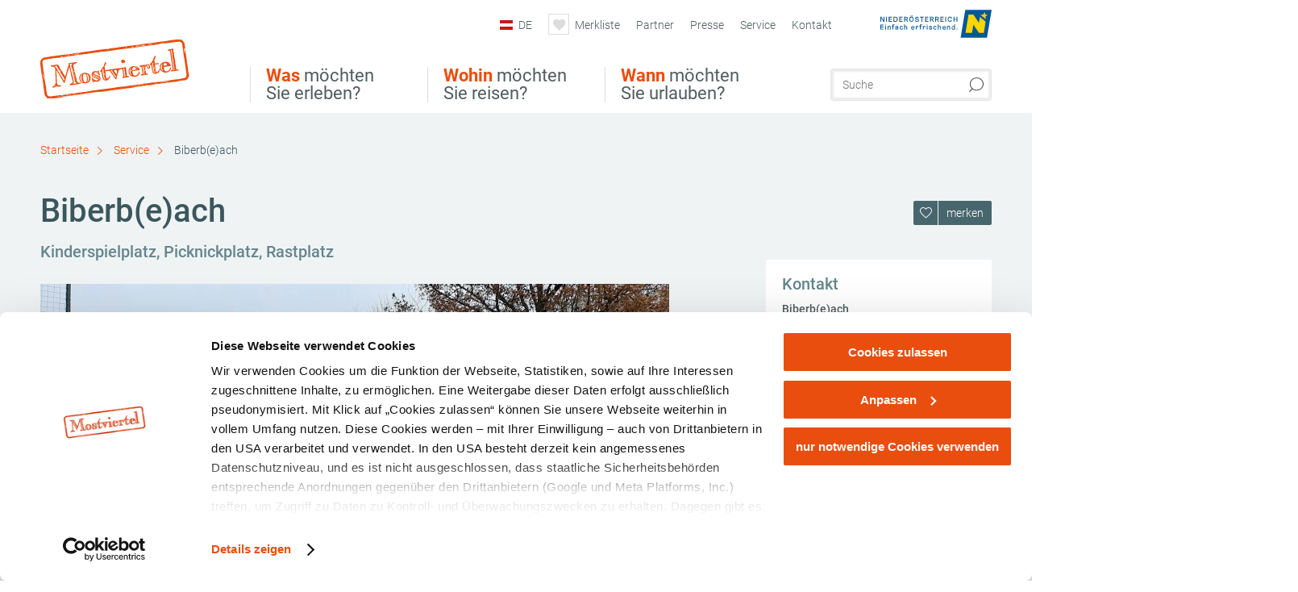

--- FILE ---
content_type: text/html; charset=UTF-8
request_url: https://www.mostviertel.at/infrastruktur/a-biberbeach
body_size: 13186
content:
<!DOCTYPE html>

<!--[if lt IE 7]><html class="no-js lt-ie9 lt-ie8 lt-ie7 content mostviertel" lang="de" xml:lang="de" dir="ltr" xmlns="http://www.w3.org/1999/xhtml"><![endif]-->
<!--[if (IE 7)&!(IEMobile)]><html class="no-js lt-ie9 lt-ie8 content mostviertel" lang="de" xml:lang="de" dir="ltr" xmlns="http://www.w3.org/1999/xhtml"><![endif]-->
<!--[if (IE 8)&!(IEMobile)]><html class="no-js lt-ie9 content mostviertel" lang="de" xml:lang="de" dir="ltr" xmlns="http://www.w3.org/1999/xhtml"><![endif]-->
<!--[if gt IE 8]><!--><html class="no-js content template--detail-article-infrastructure mostviertel" lang="de" xml:lang="de" dir="ltr" xmlns="http://www.w3.org/1999/xhtml"><!--<![endif]-->
  <head>
  <link rel="preconnect" href="https://analytics.niederoesterreich.at" />

  <meta charset="utf-8">
  <meta name="viewport" content="width=device-width, initial-scale=1, maximum-scale=1, user-scalable=1"/>
  <title>Biberb(e)ach</title><meta name="description" content="Der Biberb(e)ach ist ein gem&uuml;tlicher Rastplatz (Sandplatz) mit Tischen, B&auml;nken und Sonnenschutz.
Neben Fun-Court und Waldspielplatz sind auch die Sportanlagen von Biberbach hier zu finden. Biberb(e)ach ist per Fu&szlig; und Auto gut erreich..."><meta name="google-site-verification" content=""><meta name="date" content="2025-09-04T14:05:42+02:00"><meta name="geo.placename" content="Biberbach" />
<meta name="geo.position" content="48.034041288536;14.711885423279" />
<meta name="ICBM" content="48.034041288536, 14.711885423279" />
<meta property="og:title" content="Biberb(e)ach" /><meta property="og:description" content="Der Biberb(e)ach ist ein gem&uuml;tlicher Rastplatz (Sandplatz) mit Tischen, B&auml;nken und Sonnenschutz.
Neben Fun-Court und Waldspielplatz sind auch die Sportanlagen von Biberbach hier zu finden. Biberb(e)ach ist per Fu&szlig; und Auto gut erreich..." /><meta property="og:site_name" content="Mostviertel" /><meta property="og:url" content="https://www.mostviertel.at/a-biberbeach" /><meta property="og:image" content="https://imxplatform-cust-noew.fsn1.your-objectstorage.com/media/images/rastplatz-biberbeach01-klein.jpg" /><meta property="og:type" content="place" /><meta name="robots" content="index, follow, noodp">
<link rel="canonical" href="https://www.mostviertel.at/infrastruktur/a-biberbeach" />
<link rel="alternate" href="https://www.mostviertel.at/infrastruktur/a-biberbeach" hreflang="de" />
<link rel="alternate" href="https://www.mostviertel.at/infrastruktur/a-biberbeach" hreflang="en" />


  

  <!-- http://www.paulirish.com/2009/avoiding-the-fouc-v3/ -->
  <!-- This code MUST be executed BEFORE any CSS is loaded -->
  <script>(function(H) {
      H.className = H.className.replace(/\bno-js\b/, 'js')
    })(document.documentElement)
  </script>

  

    <link rel="shortcut icon" href="https://www.mostviertel.at/action/favicon?v=20260130" type="image/x-icon" />



  <link rel="stylesheet" href="https://www.mostviertel.at/portal/dist/styles/css.9c03505d.css"><link rel="stylesheet" href="https://www.mostviertel.at/portal/dist/styles/nouislider.8fd3218c.css"><link rel="stylesheet" href="https://www.mostviertel.at/portal/dist/styles/pikaday.ef26302e.css"><link rel="stylesheet" href="https://www.mostviertel.at/portal/dist/styles/main.d5a38565.css"><link rel="stylesheet" href="https://www.mostviertel.at/portal/dist/styles/autocomplete.b0abf6da.css"><link rel="stylesheet" href="https://www.mostviertel.at/portal/dist/styles/map.85aaa951.css"><link rel="stylesheet" href="https://www.mostviertel.at/portal/dist/styles/fancybox.ac313cfb.css"><link rel="stylesheet" href="https://www.mostviertel.at/portal/dist/styles/teaser.a7f2cb2b.css"><link rel="stylesheet" href="https://www.mostviertel.at/portal/dist/styles/forms.0a28bad6.css"><link rel="stylesheet" href="https://www.mostviertel.at/portal/dist/styles/blocks.42133622.css"><link rel="stylesheet" href="https://www.mostviertel.at/portal/dist/styles/plyr/dist/plyr.0fab1b28.css"><link rel="stylesheet" href="https://www.mostviertel.at/portal/dist/styles/audio.37d10e53.css"><link rel="stylesheet" media="print" href="https://www.mostviertel.at/portal/dist/styles/print.d120a8af.css"><link rel="stylesheet" href="https://www.mostviertel.at/portal/dist/styles/css_mobileNavi.249586a5.css"><link rel="stylesheet" href="https://www.mostviertel.at/portal/dist/styles/fonts.Roboto.e603b303.css"><link rel="preload" crossOrigin href="https://www.mostviertel.at/portal/dist/fonts/Roboto/roboto-300-normal-latin.ef7c6637.woff2" as="font"><link rel="preload" crossOrigin href="https://www.mostviertel.at/portal/dist/fonts/Roboto/roboto-300-normal-latin-ext.e83b8f97.woff2" as="font"><link rel="preload" crossOrigin href="https://www.mostviertel.at/portal/dist/fonts/Roboto/roboto-700-normal-latin.2735a3a6.woff2" as="font"><link rel="preload" crossOrigin href="https://www.mostviertel.at/portal/dist/fonts/Roboto/roboto-400-normal-latin.479970ff.woff2" as="font"><link rel="preload" crossOrigin href="https://www.mostviertel.at/portal/dist/fonts/Roboto/roboto-500-normal-latin.020c97dc.woff2" as="font"><link rel="stylesheet" href="https://www.mostviertel.at/portal/dist/styles/article.gallery.ccd7f17b.css"><link rel="stylesheet" href="https://www.mostviertel.at/portal/dist/styles/slick.4d510d85.css"><link rel="stylesheet" href="https://www.mostviertel.at/portal/dist/styles/aside.5eced601.css"><link rel="stylesheet" href="https://www.mostviertel.at/portal/dist/styles/routingLocation.e09d62ea.css"><link rel="stylesheet" href="https://www.mostviertel.at/portal/dist/styles/branding/mostviertel.670c8b97.css">
  <script data-cookieconsent="ignore" defer src="https://www.mostviertel.at/portal/dist/scripts/vendor/simple.javascript.inheritance.40c03762.js"></script>

  
  
  
  
  
  
  
  
  
  
  
  
  
  
  

            
      
  <!-- noew_PLACEHOLDER_CSS -->

  <!-- google fonts: roboto -->
  
  
  
  
  
  

  

  <style type="text/css">
#logo.de,
#logo.cs,
#logo.en,
#logo.hu,
#logo.pl,
#logo.sk {
  background-image: url(/portal/assets/images/branding/mostviertel/logo.png);
}
header.sticky #logo.de,
header.sticky #logo.cs,
header.sticky #logo.en,
header.sticky #logo.hu,
header.sticky #logo.pl,
header.sticky #logo.sk {
  background-image: url(/portal/assets/images/branding/mostviertel/logo_md.png);
}
@media all and (max-width: 1220px) {
  #logo.de,
  #logo.cs,
  #logo.en,
  #logo.hu,
  #logo.pl,
  #logo.sk {
    background-image: url(/portal/assets/images/branding/mostviertel/logo_md.png);
  }
}
@media all and (max-width: 760px) {
  #logo.de,
  #logo.cs,
  #logo.en,
  #logo.hu,
  #logo.pl,
  #logo.sk {
    background-image: url(/portal/assets/images/branding/mostviertel/logo_sm.png);
  }
}
</style>
  
  <script type="text/javascript" defer data-cookieconsent="ignore">
    imx = {
      highlightableguid: '{8eab068b-36d4-8ff8-7cc9-0e6a37ed4d38}',
      projectId: 'mostviertel',
      language: 'de',
      market: 'de',
      absoluteUrl: 'https://www.mostviertel.at',
      currentUrl: 'https://www.mostviertel.at/',
      currentGuid: '',
      map: {
        url: 'https://www.mostviertel.at/karte',
        zoom: parseInt('10'),
        coords: {
          lat: parseFloat('48.04158'),
          lng: parseFloat('15.19245')
        },
        keys: {
          google: 'AIzaSyAKPo13oGE_Y7EjfSqiA51NSgcFSfIawTI'
        },
        useOAXMap: false,
      },
      translations: {"parse":function() {var translation = this[arguments[0]];for(var index = 1; index <= arguments.length; index++) {translation = translation.replace("{" + index + "}", arguments[index]);}return translation;},"defaultDescription":"BITTE AUSF\u00dcLLEN","home":"Startseite","unit.km":"{1} km","unit.hm":"{1} Hm","unit.m":"{1} m","unit.h":"{1}:{2} h","unit.price.abs":"\u20ac {1}","decimalPoint":",","thousandsSeparator":".","js.loading":"Lade Daten...","js.filter.emptyResult":"Keine Ergebnisse gefunden. Bitte versuchen Sie es mit anderen Filtereinstellungen.","pikaday.previousMonth":"Vorheriger Monat","pikaday.nextMonth":"N\u00e4chster Monat","pikaday.months.1":"Januar","pikaday.months.2":"Februar","pikaday.months.3":"M\u00e4rz","pikaday.months.4":"April","pikaday.months.5":"Mai","pikaday.months.6":"Juni","pikaday.months.7":"Juli","pikaday.months.8":"August","pikaday.months.9":"September","pikaday.months.10":"Oktober","pikaday.months.11":"November","pikaday.months.12":"Dezember","pikaday.weekdays.0":"Sonntag","pikaday.weekdays.1":"Montag","pikaday.weekdays.2":"Dienstag","pikaday.weekdays.3":"Mittwoch","pikaday.weekdays.4":"Donnerstag","pikaday.weekdays.5":"Freitag","pikaday.weekdays.6":"Samstag","pikaday.weekdaysShort.0":"So","pikaday.weekdaysShort.1":"Mo","pikaday.weekdaysShort.2":"Di","pikaday.weekdaysShort.3":"Mi","pikaday.weekdaysShort.4":"Do","pikaday.weekdaysShort.5":"Fr","pikaday.weekdaysShort.6":"Sa","multiofferrequest.filled.title.singular":"Angebot anfragen","multiofferrequest.filled.title.plural":"Angebote anfragen","vacancy.list.from":"ab","map.infoboard.results":"{1} Ergebnisse","map.infoboard.more":"Weiterlesen","map.infoboard.rating":"{1} von 5 Sternen","map.infoboard.stars":"{1} Sterne","map.infoboard.stars.superior":"{1}S Sterne","map.infoboard.difficulty.1":"leicht","map.infoboard.difficulty.2":"mittel","map.infoboard.difficulty.3":"schwierig","map.fullscreen.close":"Vollbild verlassen","map.legend.detail.headline":"2. Inhalte ein-\/ausblenden","map.legend.filter.headline":"3. Ergebnisse filtern","map.legend.filter.tour.properties.duration.unit":"Stunden","map.legend.filter.tour.properties.ascent.unit":"m","map.legend.filter.tour.properties.length.unit":"km","map.legend.noCategories":"Im aktuellen Kartenausschnitt befinden sich keine Inhalte f\u00fcr diese Kategorie oder Filter. Bitte w\u00e4hlen Sie eine andere Kategorie aus.","map.legend.outOfBounds":"Im aktuellen Kartenausschnitt befinden sich keine Inhalte mehr. Bitte bewegen Sie die Karte zur\u00fcck oder benutzen Sie den untenstehenden Button um zu den Startkoordinaten zur\u00fcckzukehren.","map.legend.outOfBounds.reset":"Koordinaten zur\u00fccksetzen","map.legend.selectAll":"Alle Kategorien ausw\u00e4hlen","map.legend.deselectAll":"Alle Kategorien abw\u00e4hlen","map.aroundme.notinregion":"Sie befinden sich nicht in der Region.","map.aroundme.error.unknown":"Irgend etwas hat jetzt leider nicht funktioniert wie geplant.","map.aroundme.error.permissiondenied":"Sie haben den Zufgriff auf Ihre Standortdaten verweigert. Diese Einstellung kann im Browser jederzeit wieder ver\u00e4ndert werden. Klicken Sie dazu auf das Schloss-Icon links in der Adresszeile.","map.aroundme.error.positionunavailable":"Ihre Standortdaten konnten leider aufgrund eines technischen Problems nicht ermittelt werden.","map.aroundme.error.timedout":"Keine Reaktion in der vorgegebenen Zeit.","map.aroundme.usemapnormally":"Sie k\u00f6nnen die Karte jedoch auch ohne Standortermittlung verwenden.","map.aroundme.myposition":"Mein Standort","map.emptyResult":"Es wurden keine Ergebnisse gefunden","prospectsOrder.delete":"von Liste l\u00f6schen","prospectsOrder.totalPrice":"Total","prospectsOrder.empty":"Aktuell befinden sich noch keine Prospekte im Warenkorb.","autocomplete.hits":"Treffer","autocomplete.ca":"ca.","autocomplete.type.suggestions":"Allgemeine Ergebnisse","autocomplete.type.offers":"Angebote & Pauschalen","autocomplete.type.addressbases":"Unterk\u00fcnfte & Ausflugsziele","autocomplete.type.gastronomy":"Wirtsh\u00e4user","autocomplete.type.garden":"G\u00e4rten","autocomplete.type.stayhealthy":"Gesundheitsbetriebe","price.from":"ab","price.to":"bis","pagination.prev":"zur\u00fcck","pagination.next":"weiter","pagination.onemoreitem":"1 weiteres Ergebnis","pagination.moreitems":"{1} weitere Ergebnisse","date.format.js.full":"dd.MM.yyyy","unit.result":"1 weiteres Ergebnis","unit.results":"{1} weitere Ergebnisse","notepad.addressbase.store":"merken","notepad.addressbase.store.title":"merken","notepad.addressbase.remove":"entfernen","notepad.addressbase.remove.title":"entfernen","form.prospects.count":"Stk","form.prospects.pricelabel":"je","anura.downloads.agb":"AGB","anura.downloads.message":"","anura.downloads.confirm":"Ich best\u00e4tige, das Bildmaterial nur entsprechend den <a href=\"\/portal\/frontend\/static\/AGBs Mostviertel.pdf\" target=\"_blank\">Nutzungsbestimmungen<\/a> zu verwenden","waldviertel.anura.downloads.confirm":"Ich best\u00e4tige, das Bildmaterial nur entsprechend den <a href=\"\/portal\/frontend\/static\/AGB-Nutzung_Lichtbilder-Waldviertel.pdf\" target=\"_blank\">Nutzungsbestimmungen<\/a> zu verwenden","weinviertel.anura.downloads.confirm":"Ich best\u00e4tige, das Bildmaterial nur entsprechend den <a href=\"\/portal\/frontend\/static\/AGB_Fotos_Weinviertel.pdf\" target=\"_blank\">Nutzungsbestimmungen<\/a> zu verwenden","wieneralpen.anura.downloads.confirm":"Ich best\u00e4tige, das Bildmaterial nur entsprechend den <a href=\"\/portal\/frontend\/static\/WA_AGB_Lichtbilder_Videos_Nutzung.pdf\" target=\"_blank\">Nutzungsbestimmungen<\/a> zu verwenden","wienerwald.anura.downloads.confirm":"Ich best\u00e4tige, das Bildmaterial nur entsprechend den <a href=\"\/portal\/frontend\/static\/WW_Tourismus_AGB_Bildarchiv.pdf\" target=\"_blank\">Nutzungsbestimmungen<\/a> zu verwenden","mostviertel.anura.downloads.confirm":"Ich best\u00e4tige, das Bildmaterial nur entsprechend den <a href=\"\/portal\/frontend\/static\/AGBs Mostviertel.pdf\" target=\"_blank\">Nutzungsbestimmungen<\/a> zu verwenden","form.vacany.maxperson.error":"Bitte geben Sie max. 10 Personen an.","form.vacancy.filter.displayMore":"mehr anzeigen","form.vacancy.filter.displayLess":"weniger anzeigen","form.vacancy.search":"Passende Unterk\u00fcnfte f\u00fcr Sie werden gesucht.","form.vacancy.search.wait":"Wir suchen passende Unterk\u00fcnfte f\u00fcr Sie.","form.vacancy.city.distance.label.info":"im Umkreis von {1} km","tracking.replacementText":"anzeigen","distance":"Entfernung","clipboard.copymessage":"Der Link zu Ihrem Reiseplaner wurde in die Zwischenablage kopiert.","cart.removeItem":"Entfernen","cart.up":"nach oben verschieben","cart.down":"nach unten verschieben","form.vacancy.city.userLocation":"Mein Standort","form.vacancy.vue.filter.above":"ab","form.vacancy.vue.filter.stars":"Sterne","form.vacancy.vue.filter.suns":"Sonnen","form.vacancy.vue.filter.flowers":"Blumen","form.vacancy.vue.searchaccommodation":"Unterk\u00fcnfte suchen","form.vacancy.vue.findaccommodation":"Unterk\u00fcnfte anzeigen","conditionsOfParticipation":"Teilnahmebedingungen","unit.price.emphasized.from":"ab \u20ac {1}{2}{3}"},
      recaptchaSitekey: '6LeikOIkAAAAAOhtuBwdtqPWvLQ54T4gFtX6zi0F'
    };
    
          imx['regionIds'] = [43];
      </script>

  <script src="https://static.maptoolkit.net/mtk/v10.1.10/mtk.js" type="text/javascript" crossorigin="anonymous" data-cookieconsent="ignore"></script>
<link rel="stylesheet" href="https://static.maptoolkit.net/mtk/v10.1.10/mtk.css" type="text/css" crossorigin="anonymous" data-cookieconsent="ignore"/>
<link rel="stylesheet" href="https://static.maptoolkit.net/mtk/v10.1.10/ui.css" type="text/css" crossorigin="anonymous" data-cookieconsent="ignore"/>
<link href="https://api.mapbox.com/mapbox-gl-js/v3.17.0-beta.1/mapbox-gl.css" rel="stylesheet">
<script src="https://api.mapbox.com/mapbox-gl-js/v3.17.0-beta.1/mapbox-gl.js"></script>

<script type="text/javascript" data-cookieconsent="ignore">
  document.addEventListener("DOMContentLoaded", event => {
    document.querySelectorAll('.tourMap').forEach(function(container) {
      new MTKMap(container).init();
    });
  });
</script>

      
<script data-cookieconsent="ignore">
  window.dataLayer = window.dataLayer || [];
  function gtag() {
    dataLayer.push(arguments);
  }
  gtag("consent", "default", {
    ad_personalization: "denied",
    ad_storage: "denied",
    ad_user_data: "denied",
    analytics_storage: "denied",
    functionality_storage: "denied",
    personalization_storage: "denied",
    security_storage: "granted",
    wait_for_update: 500,
  });
  gtag("set", "ads_data_redaction", true);
  gtag("set", "url_passthrough", true);
  </script>










<!-- Google Tag Manager -->
<script>(function (w, d, s, l, i) {
    w[l] = w[l] || [];
    w[l].push({
      'gtm.start':
        new Date().getTime(), event: 'gtm.js'
    });
    var f = d.getElementsByTagName(s)[0],
      j = d.createElement(s), dl = l != 'dataLayer' ? '&l=' + l : '';
    j.async = true;
    j.src =
      'https://www.googletagmanager.com/gtm.js?id=' + i + dl;
    f.parentNode.insertBefore(j, f);
  })(window, document, 'script', 'dataLayer', 'GTM-MS3CBRB');</script>
<!-- End Google Tag Manager -->





    










  <!-- Matomo -->
  <script type="text/javascript">
    var _paq = window._paq || [];
    /* tracker methods like "setCustomDimension" should be called before "trackPageView" */
    _paq.push(["setDoNotTrack", true]);
    _paq.push(["disableCookies"]);
    _paq.push(['trackPageView']);
    _paq.push(['enableLinkTracking']);
    (function() {
      var u = "https://analytics.niederoesterreich.at/matomo/";
      _paq.push(['addTracker', u + '/piwik.php', 3]);
      _paq.push(['setTrackerUrl', u + 'matomo.php']);
      _paq.push(['setSiteId', '5']);
      var d = document, g = d.createElement('script'), s = d.getElementsByTagName('script')[0];
      g.type = 'text/javascript';
      g.async = true;
      g.defer = true;
      g.src = u + 'matomo.js';
      s.parentNode.insertBefore(g, s);
    })();
  </script>
  <noscript>
    <p>
      <img src="https://analytics.niederoesterreich.at/matomo/matomo.php?idsite=5&amp;rec=1" style="border:0;" alt=""/>
      <img src="https://analytics.niederoesterreich.at/matomo/matomo.php?idsite=3&amp;rec=1" style="border:0;" alt=""/>
    </p>
  </noscript>
  <!-- End Matomo Code -->



  
  
  
  
  
</head>
  <body>
      <script>
      dataLayer = window.dataLayer || [];
      dataLayer.push({event: "pageInit", pageMainCategory: "ausflugsziele"});
  </script>
    <ul class="hide">
  <li><a href="#navigation">Direkt zur Hauptnavigation</a></li>
  <li><a href="#globalSearch">Direkt zur Volltextsuche</a></li>
  <li><a href="#body">Direkt zum Inhalt</a></li>
</ul>
<hr class="hide" />
    <div id="wrapper">
      <header itemscope itemtype="http://schema.org/WPHeader" data-scroll-header>
  <div id="headerArea">

    
    
    

    <a id="logo" href="https://www.mostviertel.at/" class="de logomostviertel" title="Startseite">
          </a>

    <section id="navigation">
      

  <div id="geowatcherMobile">
    <a class="crosshair" href="javascript:GeoWatcher.locate();" title="Meine derzeitige Position per GPS bestimmen" data-ignore-coords>
      <span style="display: none;">Meine derzeitige Position per GPS bestimmen</span>
    </a>
    <div class="message nudge" style="display: none;">
      Standort teilen und Tipps in Ihrer Nähe erhalten!
      <a class="icon-close close" href="javascript:GeoWatcher.setNudgeMessageDismissed(true);" title="Hinweis ausblenden">
        <span style="display: none;">Hinweis ausblenden</span>
      </a>
    </div>
    <div class="message help" style="display: none;">
      Standortermittlung erfolgreich! Symbol klicken für Tipps.
      <a class="icon-close close" href="javascript:GeoWatcher.setHelpMessageDismissed(true);" title="Hinweis ausblenden">
        <span style="display: none;">Hinweis ausblenden</span>
      </a>
    </div>
  </div>

      <div class="navWrapper">
        <nav id="maskNavi" class="mask">
  <ul>
          <li>
                  <a href="https://www.mostviertel.at/ausflug-und-sehenswertes" rel="#nav_1"><strong>Was</strong> möchten Sie erleben?</a>
              </li>
          <li>
                  <a href="https://www.mostviertel.at/urlaub-im-mostviertel" rel="#nav_2"><strong>Wohin</strong> möchten Sie reisen?</a>
              </li>
          <li>
                  <a href="https://www.mostviertel.at/wann-moechten-sie-urlauben" rel="#nav_3"><strong>Wann</strong> möchten Sie urlauben?</a>
              </li>
      </ul>
</nav>

<nav id="mainNavi">
  <ul>
                            <li id="nav_1">
      <a href="javascript:void(0);">Was möchten Sie erleben?</a>
    <div class="wrapperDropdown">

      <div class="placeholder" data-async="true" data-controller="navi_main_sub" data-mediaquery="(min-width: 761px)" data-param-lang="de" data-param-startguid="{7dac13e3-e6f4-0d25-1a6a-e892dd6123b7}"
           data-param-var="naviTree"></div>
      <div class="placeholder" data-async="true" data-controller="navi_main_highlights" data-param-lang="de"
           data-param-startguid="{7dac13e3-e6f4-0d25-1a6a-e892dd6123b7}"></div>

      <a href="javascript:void(0);" class="hideSubNavi" title="Navigation schließen"><span class="icon icon-close_navi fs14"></span></a>
    </div>
  </li>
                        <li id="nav_2">
      <a href="javascript:void(0);">Wohin möchten Sie reisen?</a>
    <div class="wrapperDropdown">
      <div class="placeholder" data-async="true" data-controller="navi_main_sub" data-mediaquery="(min-width: 761px)" data-param-lang="de" data-param-startguid="{a31394f8-0680-a7e3-efcc-e7ff82dde3f2}"
           data-param-var="naviTree"></div>
      <div class="placeholder" data-async="true" data-controller="navi_main_highlights" data-param-lang="de"
           data-param-startguid="{a31394f8-0680-a7e3-efcc-e7ff82dde3f2}"></div>
      <a href="javascript:void(0);" class="hideSubNavi" title="Navigation schließen"><span class="icon icon-close_navi fs14"></span></a>    </div>
  </li>
                        <li id="nav_3">
      <a href="javascript:void(0);">Wann möchten Sie urlauben?</a>
    <div class="wrapperDropdown">

      <div class="placeholder" data-async="true" data-controller="navi_main_sub" data-mediaquery="(min-width: 761px)" data-param-lang="de" data-param-startguid="{47858ede-e626-c388-35c1-33a4df67faf6}"
           data-param-var="naviTree"></div>
      <div class="placeholder" data-async="true" data-controller="navi_main_highlights" data-param-lang="de"
           data-param-startguid="{47858ede-e626-c388-35c1-33a4df67faf6}"></div>

      <a href="javascript:void(0);" class="hideSubNavi" title="Navigation schließen"><span class="icon icon-close_navi fs14"></span></a>
    </div>
  </li>
            </ul>
</nav>

          
          
  
  <form method="get" action="https://www.mostviertel.at/action/search" id="globalSearch"><input type="hidden" name="form" value="fulltextsearch" />    <fieldset>
      <legend>Volltextsuche</legend>
      <label for="globalSearchItem">Was suchen Sie?</label>
      <input id="globalSearchItem" name="q" type="text" placeholder="Suche" class="transition"/>
            <input name="searchSubmit" type="submit" value="Suchen"/>
    </fieldset>
  </form>        <nav id="metaTop">
  <ul>
          <li id="lang">
  <a href="#" class="lang de">DE</a>
  <div class="wrapperDropdown">
    <ul class="dropdown">
              <li>
          <a href="https://www.mostviertel.at/infrastruktur/a-biberbeach" class="lang de">
            Deutsch          </a>
        </li>
              <li>
          <a href="https://www.mostviertel.at/en/a-biberbeach" class="lang en">
            English          </a>
        </li>
              <li>
          <a href="https://www.mostviertel.at/cs" class="lang cs">
            Česky          </a>
        </li>
              <li>
          <a href="https://www.mostviertel.at/hu" class="lang hu">
            Magyar          </a>
        </li>
          </ul>
  </div>
</li>
            <li>
    <a rel="nofollow" id="travelPlanerLink" class="memorize__status memorize__link" href="https://www.mostviertel.at/action/memorize_list">
      <span class="icon icon-heart transition memorize__status__count"></span>
      <span>Merkliste</span>
    </a>
  </li>
            <li>
          <a  href="https://www.mostviertel.at/partner">        <span>Partner</span>
      </a>          </li>
  <li>
          <a  href="https://www.mostviertel.at/presse">        <span>Presse</span>
      </a>          </li>
  <li>
          <a  href="https://www.mostviertel.at/services">        <span>Service</span>
      </a>              <div class="wrapperDropdown wide">
        <ul class="dropdown service">
                      <li>
              <a  href="https://www.mostviertel.at/prospekte">                <span class="icon icon-arrow_right fs10"></span>
                Prospekte bestellen
              </a>            </li>
                      <li>
              <a  href="https://www.mostviertel.at/newsletter-abonnieren">                <span class="icon icon-arrow_right fs10"></span>
                Newsletter abonnieren
              </a>            </li>
                      <li>
              <a  href="https://www.mostviertel.at/geschenktipps">                <span class="icon icon-arrow_right fs10"></span>
                Geschenktipps
              </a>            </li>
                      <li>
              <a  href="https://www.mostviertel.at/gutscheine">                <span class="icon icon-arrow_right fs10"></span>
                Gutscheine kaufen
              </a>            </li>
                      <li>
              <a  href="https://www.mostviertel.at/karte">                <span class="icon icon-arrow_right fs10"></span>
                Karte
              </a>            </li>
                      <li>
              <a  href="https://www.mostviertel.at/literaturtipps-zum-mostviertel">                <span class="icon icon-arrow_right fs10"></span>
                Literaturtipps zum Mostviertel
              </a>            </li>
                      <li>
              <a  href="https://www.mostviertel.at/webcams">                <span class="icon icon-arrow_right fs10"></span>
                Webcams
              </a>            </li>
                      <li>
              <a  href="https://mostviertel.at/anreise" target="_blank">                <span class="icon icon-arrow_right fs10"></span>
                Anreise
              </a>            </li>
                      <li>
              <a  href="https://www.mostviertel.at/autofrei-unterwegs">                <span class="icon icon-arrow_right fs10"></span>
                Öffentliche Mobilität
              </a>            </li>
                      <li>
              <a  href="https://www.mostviertel.at/tourismusbueros">                <span class="icon icon-arrow_right fs10"></span>
                Tourismusbüros vor Ort
              </a>            </li>
                      <li>
              <a  href="https://www.mostviertel.at/inspiration">                <span class="icon icon-arrow_right fs10"></span>
                Social Wall
              </a>            </li>
                  </ul>
      </div>
      </li>
  <li>
          <a  href="https://www.mostviertel.at/kontakt">        <span>Kontakt</span>
      </a>          </li>
        



<li class="parent noew">
  <a href="http://www.niederoesterreich.at" target="_blank">
    <img src="https://www.mostviertel.at/portal/assets/images/environment/logo_subsite.svg" width="138" height="41" alt="Niederösterreich - hinein ins Leben" />
  </a>
</li>
  </ul>
</nav>

      </div>
    </section>

  </div>

  
  
  <section id="navigationMobile" class="navigationMobile">
    <ul class="topnavi">
            <li>
        <a href="https://www.mostviertel.at/karte"> <span id="mapIconMobile" class="icon-marker-dot"></span>Karte</a>
      </li>
            <li id="search--mobile">
        <span class="icon-search"></span><span class="icon-close_navi"></span>Suche
      </li>
      <li id="navigation--mobile">
        <span class="icon-menu"></span><span class="icon-close_navi"></span>Menü
      </li>
    </ul>

    <div class="navWrapper">
        <nav id="mobileFirstLayer">
  <ul>
          <li class="mobileFirstLayer__item">
                  <a href="javascript:void(0);" rel="#nav_1">Was möchten Sie erleben?<span class="icon-arrow_right"></span></a>
              </li>
          <li class="mobileFirstLayer__item">
                  <a href="javascript:void(0);" rel="#nav_2">Wohin möchten Sie reisen?<span class="icon-arrow_right"></span></a>
              </li>
          <li class="mobileFirstLayer__item">
                  <a href="javascript:void(0);" rel="#nav_3">Wann möchten Sie urlauben?<span class="icon-arrow_right"></span></a>
              </li>
                      <li class="mobileFirstLayer__item">
                      <a href="javascript:void(0);" rel="#nav_mobile_additional_0">Services und Tipps<span class="icon-arrow_right"></span></a>
                  </li>
                    <li class="mobileFirstLayer__item">
        <a href="https://tportal.tomas.travel/mvt/ukv?reset=1" class="iconLeft">
          <span class="icon icon-unterkuenfte-bett"></span> Unterkünfte
        </a>
      </li>
        
          <li class="mobileFirstLayer__item">
        <a rel="nofollow" class="memorize__status memorize__link iconLeft" href="https://www.mostviertel.at/action/memorize_list">
          <span class="icon icon-addPlanerPlus transition memorize__status__count"></span> Merkliste
        </a>
      </li>
          <li id="langMobile" class="mobileFirstLayer__item">
    <a onclick="this.parentElement.classList.toggle('open');" href="javascript:void(0);" class="lang de">
      DE
      <span class="icon icon-arrow_down transition"></span>
      <span class="icon icon-arrow_up transition"></span>
    </a>
    <ul class="dropdown">
              <li>
          <a href="https://www.mostviertel.at/infrastruktur/a-biberbeach" class="lang de">
            Deutsch          </a>
        </li>
              <li>
          <a href="https://www.mostviertel.at/en/a-biberbeach" class="lang en">
            English          </a>
        </li>
              <li>
          <a href="https://www.mostviertel.at/cs" class="lang cs">
            Česky          </a>
        </li>
              <li>
          <a href="https://www.mostviertel.at/hu" class="lang hu">
            Magyar          </a>
        </li>
          </ul>
  </li>
  </ul>
</nav>

<nav id="mobileNavi" class="transition">
  <ul>
                            <li id="nav_1" class="second__layer">
  <a class="second__layer__close" href="javascript:void(0);"><span class="icon icon-arrow_left transition"></span>Was möchten Sie erleben?</a>
  <div class="wrapperDropdown">
    <div class="placeholder" data-async="true" data-controller="navi_main_subMobile" data-mediaquery="(max-width: 760px)" data-param-lang="de" data-param-startguid="{7dac13e3-e6f4-0d25-1a6a-e892dd6123b7}"
         data-param-var="naviTree"></div>
  </div>
</li>
                        <li id="nav_2" class="second__layer">
  <a class="second__layer__close" href="javascript:void(0);"><span class="icon icon-arrow_left transition"></span>Wohin möchten Sie reisen?</a>
  <div class="wrapperDropdown">
    <div class="placeholder" data-async="true" data-controller="navi_main_subMobile" data-mediaquery="(max-width: 760px)" data-param-lang="de" data-param-startguid="{a31394f8-0680-a7e3-efcc-e7ff82dde3f2}"
         data-param-var="naviTree"></div>
  </div>
</li>
                        <li id="nav_3" class="second__layer">
  <a class="second__layer__close" href="javascript:void(0);"><span class="icon icon-arrow_left transition"></span>Wann möchten Sie urlauben?</a>
  <div class="wrapperDropdown">
    <div class="placeholder" data-async="true" data-controller="navi_main_subMobile" data-mediaquery="(max-width: 760px)" data-param-lang="de" data-param-startguid="{47858ede-e626-c388-35c1-33a4df67faf6}"
         data-param-var="naviTree"></div>

  </div>
</li>
                              <li id="nav_mobile_additional_0" class="second__layer">
      <a class="second__layer__close"  href="javascript:void(0);"><span class="icon icon-arrow_left transition"></span>Services und Tipps</a>

      <div class="wrapperDropdown">
                  <div class="column">
                          <a class="headline" href="https://www.mostviertel.at/kontakt" target="">Kontakt</a>
                      </div>
                  <div class="column">
                          <a class="headline" href="https://www.mostviertel.at/prospekte" target="">Prospekte bestellen</a>
                      </div>
                  <div class="column">
                          <a class="headline" href="https://www.mostviertel.at/newsletter-abonnieren" target="">Newsletter abonnieren</a>
                      </div>
                  <div class="column">
                          <a class="headline" href="https://www.mostviertel.at/gutscheine" target="">Gutscheine kaufen</a>
                      </div>
                  <div class="column">
                          <a class="headline" href="https://www.mostviertel.at/karte" target="">Karte</a>
                      </div>
                  <div class="column">
                          <a class="headline" href="https://www.mostviertel.at/webcams" target="">Webcams</a>
                      </div>
                  <div class="column">
                          <a class="headline" href="https://www.mostviertel.at/tourismusbueros" target="">Tourismusbüros vor Ort</a>
                      </div>
                  <div class="column">
                          <a class="headline" href="https://www.mostviertel.at/inspiration" target="">Social Wall</a>
                      </div>
                  <div class="column">
                          <a class="headline" href="https://www.mostviertel.at/geschenktipps" target="">Geschenktipps</a>
                      </div>
                  <div class="column">
                          <a class="headline" href="https://www.mostviertel.at/autofrei-unterwegs" target="">Öffentliche Mobilität</a>
                      </div>
                  <div class="column">
                          <a class="headline" href="https://mostviertel.at/anreise" target="">Anreise</a>
                      </div>
              </div>
    </li>
              </ul>
</nav>

    </div>
      <div id="searchtab--mobile" class="searchtab--mobile">
  
          
  
  <form method="get" action="https://www.mostviertel.at/action/search" id="globalSearchMobile"><input type="hidden" name="form" value="fulltextsearch" />    <fieldset class="globalSearchFieldMobile">
      <legend>Volltextsuche</legend>
      <label for="globalSearchItemMobile">Was suchen Sie?</label>
      <input id="globalSearchItemMobile" name="q" type="text" placeholder="Suche" class="transition"/>
      <button type="submit"><span class="icon-search"></span></button>
            <input name="searchSubmit" type="submit" value="Suchen"/>
    </fieldset>
  </form></div>
  </section>

</header>
                          


            <section id="body">
                                    
                                                
                      <div class="contentBlock gray blank breadcrumb">
    <div class="innerSection" itemscope itemtype="http://schema.org/BreadcrumbList">

      <div id="breadcrumbWrapper">
        <ul id="breadcrumb">
          <li draggable="false" itemprop="itemListElement" itemscope itemtype="http://schema.org/ListItem">
            <a ondragstart="return false;" draggable="false" href="https://www.mostviertel.at/">
              <span draggable="false" itemprop="name">Startseite</span>
            </a>
            <span draggable="false" class="icon icon-arrow_right fs10"></span>
            <meta itemprop="position" content="1"/>
            <meta itemprop="item" content="https://www.mostviertel.at/"/>
          </li>
                                        <li draggable="false" itemprop="itemListElement" itemscope itemtype="http://schema.org/ListItem">
                <a ondragstart="return false;" draggable="false" href="https://www.mostviertel.at/services"><span itemprop="name">Service</span></a>
                                  <span draggable="false" class="icon icon-arrow_right fs10"></span>
                                <meta itemprop="item" content="https://www.mostviertel.at/services"/>
                <meta itemprop="position" content="2"/>
              </li>
                                                  <li draggable="false">
                Biberb(e)ach
              </li>
                              </ul>
      </div>

    </div>
  </div>


                                                                            
                    <div class="contentBlock gray blank">
  <div class="innerSection">
    <section class="content hasMemorizeButton">
      <article class="bodycopy">

        <h1 data-tracking-prop="name" data-ident="address_32756" data-outbound-tracking-type="Stamm (Infrastruktur)">Biberb(e)ach</h1>

                  <span class="claim">Kinderspielplatz, Picknickplatz, Rastplatz</span>
        
          <a rel="nofollow" href="https://www.mostviertel.at/de/action/memorize_list" id="shoppingcartAnchor" data-identForLocalStorage="address_32756:230000100" class="detailShowCart buttonstyle blue shoppingcart memorize__link">
    <span class="icon icon-menu02 fs14 transition"></span>
    <span class="txt transition">Merkliste aufrufen</span>
  </a>
  <a rel="nofollow"
     href="https://www.mostviertel.at/de/action/memorize?objectIdent=address_32756&module=230000100"
     onclick="Memorize.add(event, this)" data-identForLocalStorage="address_32756:230000100"
     class="collect buttonstyle blue" title="merken">
    <span class="icon icon-heart-2 fs14 transition"></span>
    <span class="txt transition">merken</span>
  </a>
  <a rel="nofollow"
     href="https://www.mostviertel.at/de/action/memorize?objectIdent=address_32756&module=230000100"
     class="uncollect buttonstyle blue"
     title="von Merkliste entfernen" style="display: none"
     onclick="Memorize.remove(event, this)" data-identForLocalStorage="address_32756:230000100">
    <span class="icon icon-heart transition"></span>
    <span class="txt transition">entfernen</span>
  </a>

          <p class="detailDistance" data-distance="false" data-lat="48.034041288536" data-lng="14.711885423279"></p>

            
    
            
        
      <div id="gallery" class="singleGallery">
    <div class="galleryWrapper">
      <ul class="gallery">
                      <li class="slide video active" data-autoplay="" data-number="0">
                                      <span class="icon icon-info toggleFigcaption"></span>
  <div class="figcaption">
                    <span class="title">Biberb(e)ach</span>
                  <div class="copyright onepagerCopyRight">
        <div class="imageCopyright"><span class="imageCopyrightSign ">©</span></div>
        <div class="imageCopyrightTextfield hidden">© Gemeinde Biberbach</div>
      </div>
            </div>
                    <picture><source srcset="//www.mostviertel.at/images/4j3bsxj4ftg-/biberbeach.webp" media="(min-width: 960px)" type="image/webp"><source srcset="//www.mostviertel.at/images/qvci6p9wtvq-/biberbeach.webp" media="(min-width: 640px)" type="image/webp"><source srcset="//www.mostviertel.at/images/8lnmkipukz0-/biberbeach.webp" media="(min-width: 400px)" type="image/webp"><source srcset="//www.mostviertel.at/images/yho!tgrbjqu-/biberbeach.webp" media="(min-width: 0px)" type="image/webp"><source srcset="//www.mostviertel.at/images/ww91btorybg-/biberbeach.jpg" media="(min-width: 960px)"><source srcset="//www.mostviertel.at/images/iphzt17yeie-/biberbeach.jpg" media="(min-width: 640px)"><source srcset="//www.mostviertel.at/images/1ug8ymarbq0-/biberbeach.jpg" media="(min-width: 400px)"><source srcset="//www.mostviertel.at/images/6aknb8mvcfs-/biberbeach.jpg" media="(min-width: 0px)"><img src="//www.mostviertel.at/images/ww91btorybg-/biberbeach.jpg" srcset="//www.mostviertel.at/images/ww91btorybg-/biberbeach.jpg" alt="Biberb(e)ach, &copy; Gemeinde Biberbach" title="Biberb(e)ach, &copy; Gemeinde Biberbach" width="780" height="440" loading="lazy" /></picture>
                            </li>
                </ul>
        

        
    </div>
  </div>

        
                  <h2>Beschreibung</h2>
        
        <div>
          
          <p>Der Biberb(e)ach ist ein gem&uuml;tlicher Rastplatz (Sandplatz) mit Tischen, B&auml;nken und Sonnenschutz.<br />
Neben Fun-Court und Waldspielplatz sind auch die Sportanlagen von Biberbach hier zu finden. Biberb(e)ach ist per Fu&szlig; und Auto gut erreichbar.</p>
                    <p>
            <span class="articleButtons">
                

  
  
  

  <a href="javascript:window.print()" class="socialMedia buttonstyle blue right print" title="Drucken" data-tracking="1" data-tracking-category="social_media_share" data-tracking-action="print" data-tracking-label="Drucken">
    <span class="icon icon-print fs14 transition"></span>
  </a>
  <a href="whatsapp://send?text=https%3A%2F%2Fwww.mostviertel.at%2Finfrastruktur%2Fa-biberbeach" class="socialMedia buttonstyle blue right whatsapp" title="per WhatsApp teilen" target="_blank" data-tracking="1" data-tracking-category="social_media_share" data-tracking-action="whatsapp" data-tracking-label="https://www.mostviertel.at/infrastruktur/a-biberbeach">
    <span class="icon icon-whatsapp fs14 transition"></span>
  </a>
  <a href="mailto:?subject=Lesetipp: Biberb(e)ach&body=Ich empfehle diesen Artikel: https://www.mostviertel.at/infrastruktur/a-biberbeach" class="socialMedia buttonstyle blue right mail" title="per E-Mail versenden" data-tracking="1" data-tracking-category="social_media_share" data-tracking-action="mail" data-tracking-label="Lesetipp: Biberb(e)ach">
    <span class="icon icon-mail fs14 transition"></span>
  </a>
  <a href="https://www.facebook.com/sharer/sharer.php?u=https%3A%2F%2Fwww.mostviertel.at%2Finfrastruktur%2Fa-biberbeach" class="socialMedia buttonstyle blue right facebook" title="auf Facebook teilen" target="_blank"  data-tracking="1" data-tracking-category="social_media_share" data-tracking-action="facebook" data-tracking-label="https://www.mostviertel.at/infrastruktur/a-biberbeach">
    <span class="icon icon-facebook fs14 transition"></span>
  </a>
  <a href="https://www.mostviertel.at/infrastruktur/a-biberbeach" id="share-api" class="socialMedia hide buttonstyle blue right share-api buttonnone" title="Teilen" target="_blank"  data-tracking="1" data-tracking-category="social_media_share" data-tracking-action="mobile-share-api" data-tracking-label="https://www.mostviertel.at/infrastruktur/a-biberbeach">
    <span class="icon icon-share2 fs14 transition"></span>
  </a>
            </span>
          </p>
        </div>
      </article>

        
  <aside>

                    
<!-- component:detail/sidebar/contact -->
  <article class="context host hideOnMobiles">
    <h3>Kontakt</h3>
          <p >
        <strong>Biberb(e)ach</strong><br>
      </p>
    
    <p>
                    <span >
          <span>Waldesblick</span><br>
        </span>
                    <span >
          <span>3353</span> <span>Biberbach</span><br>
        </span>
            <span class="hide">AT</span>
    </span>

    
    
  </article>
          
                                            
  </aside>
    </section>
  </div>
</div>


                                                                            
                                                
                                                
                      
  <div class="contentBlock white " id="routingLocation">
    <div class="innerSection">
      <section class="routingLocation">
        <h3>Standort & Anreise</h3>
        <ul class="routingLocationCards">
          
  
<li class="routingLocationCard desktopOpened" id="routingLocationContact" >
  <div class="label">Kontakt
  <span class="toggle">
    <span class="icon icon-arrow_up fs10"></span>
    <span class="icon icon-arrow_down fs10"></span>
  </span>
</div>
  <div class="content">

          <p class="company">Biberb(e)ach</p>
        
          <p class="address">
                  <span>Waldesblick</span><br>
                          <span>3353</span> <span>Biberbach</span><br>
                <span class="hide">AT</span>
      </p>
        
            
            
      </div>
  <div class="shade"></div>
</li>
                      

<li class="routingLocationCard" id="routingLocationPublicRouting"  data-desktopgreyed="1">
  <div class="label">Öffentliche Anreise
  <span class="toggle">
    <span class="icon icon-arrow_up fs10"></span>
    <span class="icon icon-arrow_down fs10"></span>
  </span>
</div>
  <div class="content">
    <script defer type="text/javascript" src="https://anachb.vor.at/webapp/staticfiles/hafas-widget-core.1.0.0.js?L=vs_anachb&language=de_DE"></script>
    <div data-hfs-widget="true"
         data-hfs-widget-tp="true"
         data-hfs-widget-tp-postform="newtab"
         data-hfs-widget-tp-arr="Waldesblick, 3353 Biberbach"
         data-hfs-widget-tp-enquiry="true"
    ></div>
  </div>
  <div class="shade"></div>
</li>
              

<li class="routingLocationCard"
    id="routingLocationGoogleRouting"  data-desktopgreyed="2">
    <div class="label">Route mit Google Maps
  <span class="toggle">
    <span class="icon icon-arrow_up fs10"></span>
    <span class="icon icon-arrow_down fs10"></span>
  </span>
</div>
  <div class="content">
    <h4>
      
      <img src="https://www.mostviertel.at/portal/assets/images/objects/routingLocation/google_maps_logo.svg" alt="Routenplaner" title="Routenplaner"/>
      <span>Routenplaner</span>
    </h4>
    <p>
      <section class="form">

        <form action="//maps.google.com" method="GET" target="_blank" data-tracking-synced data-tracking-category="Google Maps Routing" data-tracking-action="Submit" data-tracking-label="addressbase: 32756">
          <label for="routingLocationGoogleRoutingDestination">Start</label>
          <input type="text" name="saddr" id="routingLocationGoogleRoutingDestination" class="default transition"><br>
          <input type="hidden" name="daddr" value="48.034041288536,14.711885423279">

          <button type="submit" class="transition">
            <span class="icon icon-arrow_right fs14 transition"></span>
            <span class="txt transition">Route vorschlagen</span>
          </button>
        </form>

      </section>

  </div>
  <div class="shade"></div>
</li>
            
<li class="routingLocationCard" id="routingLocationLocation"  data-desktopgreyed="3">
    <div class="label">Lage/Karte
  <span class="toggle">
    <span class="icon icon-arrow_up fs10"></span>
    <span class="icon icon-arrow_down fs10"></span>
  </span>
</div>
  <div class="content">
    <figure class="mapCanvas cardMap" data-objectids="address_32756" data-moduleproductlineid="230000100" data-statictours='[]'>
      <div id="mapGround-697c669899d5e" class="mapGround" data-mapground="mapground" data-reload="reload">  <div id="consentReminder"  class="consentReminder cookieconsent-optout-marketing">
    <span class="text">Um diesen Inhalt sehen zu können, müssen Sie unseren Cookies zustimmen.</span>
    <a href="javascript: Cookiebot.renew()" class="buttonstyle blue">
      <span class="txt transition" id="consentButton">Cookie-Einstellungen aktualisieren</span>
    </a>
  </div>
</div>
      <div id="mapTooltip"></div>

      <a href="javascript:void(0)"  class="zoom plus"></a>
      <a href="javascript:void(0)"  class="zoom minus"></a>
    </figure>

  </div>
  <div class="shade"></div>
</li>



                  </ul>
      </section>
    </div>
  </div>


                                                                            
                      <div class="contentBlock localRecommendations white " data-block-ident="localRecommendations">
    <div class="innerSection">
      <section class="teaser full-width-text">
                  <h3>Empfehlungen und Tipps in der Umgebung</h3>
        
                
        <ul>
        <li title="Unterkünfte">
      <a href="https://www.mostviertel.at/orte-mostviertel/a-biberbach?category[]=accommodations">
        <span class="icon icon-unterkunft_2 fs60 transition"></span>
        <span>Unterkünfte</span>
      </a>
    </li>
        <li title="Ausflugsziele">
      <a href="https://www.mostviertel.at/orte-mostviertel/a-biberbach?category[]=recreation">
        <span class="icon icon-ausflugsziele_2 fs60 transition"></span>
        <span>Ausflugsziele</span>
      </a>
    </li>
        <li title="Gastronomie">
      <a href="https://www.mostviertel.at/orte-mostviertel/a-biberbach?category[]=premises">
        <span class="icon icon-gastronomie_2 fs60 transition"></span>
        <span>Gastronomie</span>
      </a>
    </li>
          <li title="Touren">
      <a href="https://www.mostviertel.at/orte-mostviertel/a-biberbach?category[]=tours">
        <span class="icon icon-touren_2 fs60 transition"></span>
        <span>Touren</span>
      </a>
    </li>
    </ul>

      </section>
    </div>
  </div>


                                            
      </section>
      <div class="scrollTopButton scrollTopButton--hidden"></div>

      <footer itemscope itemtype="http://schema.org/WPFooter">
  <meta itemprop="copyrightYear" content="2026">
  <meta itemprop="name" content="Mostviertel Tourismus GmbH">

      <div class="footerBlock dark">
  <section id="metaBottom">
      <div class="row">
          <div class="col desktop">
        <h4>Webportale Regionen</h4>
                  <ul>
                          <li>
                <a  href="http://www.moststrasse.at" target="_blank">Moststraße</a>              </li>
                          <li>
                <a  href="http://www.eisenstrasse.at" target="_blank">Eisenstraße Niederösterreich</a>              </li>
                          <li>
                <a  href="https://www.ybbstaler-alpen.at" target="_blank">Ybbstaler Alpen</a>              </li>
                          <li>
                <a  href="http://www.pielachtal.info" target="_blank">Pielachtal</a>              </li>
                          <li>
                <a  href="http://www.traisental.info" target="_blank">Traisental-Donau</a>              </li>
                          <li>
                <a  href="http://www.traisen-goelsental.at/" target="_blank">Traisen-Gölsental</a>              </li>
                          <li>
                <a  href="https://www.mostviertel.at/melker-alpenvorland">Melker Alpenvorland</a>              </li>
                          <li>
                <a  href="https://www.stpoeltentourismus.at" target="_blank">St. Pölten</a>              </li>
                          <li>
                <a  href="https://www.dunkelsteinerwald-erleben.at" target="_blank">Dunkelsteinerwald</a>              </li>
                          <li>
                <a  href="http://www.elsbeere-wienerwald.at" target="_blank">Elsbeere-Wienerwald</a>              </li>
                      </ul>
              </div>
          <div class="col desktop">
        <h4>Meistgesuchte Themen</h4>
                  <ul>
                          <li>
                <a  href="https://www.mostviertel.at/alle-ausflugsziele">Ausflugsziele</a>              </li>
                          <li>
                <a  href="https://www.mostviertel.at/alle-lokale">Lokale und Einkehrmöglichkeiten</a>              </li>
                          <li>
                <a  href="https://www.mostviertel.at/orte-mostviertel">Orte und Gemeinden</a>              </li>
                          <li>
                <a  href="https://www.mostviertel.at/radfahren">Radwege und Radtouren</a>              </li>
                          <li>
                <a  href="https://www.mostviertel.at/wandern-bergtouren">Wandern und Bergtouren</a>              </li>
                          <li>
                <a  href="https://www.mostviertel.at/birnbaumbluete">Birnbaumblüte</a>              </li>
                          <li>
                <a  href="http://www.veranstaltungen.mostviertel.at/" target="_blank">Veranstaltungskalender</a>              </li>
                          <li>
                <a  href="http://veranstaltungen.mostviertel.at/home/list/?MainCategory=52&SubCategoryList[0]=56&SubCategoryList[1]=59&sort=dateonly" target="_blank">Heurigenkalender</a>              </li>
                      </ul>
              </div>
          <div class="col desktop">
        <h4>Angebote und Unterkünfte</h4>
                  <ul>
                          <li>
                <a  href="https://www.mostviertel.at/urlaubsangebote">Aktuelle Urlaubsangebote</a>              </li>
                          <li>
                <a  href="https://www.mostviertel.at/alle-unterkuenfte">Unterkünfte</a>              </li>
                          <li>
                <a  href="https://www.mostviertel.at/urlaub-am-bauernhof-im-mostviertel">Urlaub am Bauernhof</a>              </li>
                          <li>
                <a  href="https://www.mostviertel.at/wilde-wunder-card">Wilde Wunder Card</a>              </li>
                          <li>
                <a  href="https://www.mostviertel.at/ferienhaeuser">Ferienhäuser</a>              </li>
                          <li>
                <a  href="https://www.mostviertel.at/camping">Campingplätze</a>              </li>
                          <li>
                <a  href="https://www.mostviertel.at/schullandwochen">Schullandwochen</a>              </li>
                      </ul>
              </div>
          <div class="col desktop">
        <h4>Service und Reiseinfos</h4>
                  <ul>
                          <li>
                <a  href="https://www.mostviertel.at/kontakt">Kontakt</a>              </li>
                          <li>
                <a  href="https://www.mostviertel.at/prospekte">Prospekte bestellen</a>              </li>
                          <li>
                <a  href="https://www.mostviertel.at/newsletter">Newsletter abonnieren</a>              </li>
                          <li>
                <a  href="https://www.mostviertel.at/gutscheine">Gutscheine bestellen</a>              </li>
                          <li>
                <a  href="https://www.mostviertel.at/niederoesterreich-card">Niederösterreich-CARD</a>              </li>
                          <li>
                <a  href="https://www.mostviertel.at/presse">Presse</a>              </li>
                          <li>
                <a  href="https://www.mostviertel.at/jobs">Jobs</a>              </li>
                      </ul>
              </div>
      </div>

    <div class="row">
  <div class="col mobile">
  <h4>Urlaubsservice</h4>
  <p>
    Haben Sie Fragen?<br>
    Wir helfen Ihnen gerne weiter.<br>
    <a class="buttonstyle lightblue" href="tel:+43748220444">
      <span class="icon icon-tel fs16 transition"></span>
      <span class="txt transition">+43 7482 204 44</span>
    </a><br>
    <a class="buttonstyle lightblue" href="mailto:info@mostviertel.at">
      <span class="icon icon-email fs10 transition"></span>
      <span class="txt transition">info@mostviertel.at</span>
    </a>
  </p>
</div>
  
















<div class="col mobile">
    <h4>Social Media & Co</h4>
  <ul>     <li class="social facebook">
      <a title="Fan werden auf Facebook" target="_blank" href="http://www.facebook.com/mostviertel"
         data-tracking="1" data-tracking-category="social_media" data-tracking-action="facebook"
         data-tracking-label="http://www.facebook.com/mostviertel"></a>
    </li>
                            <li class="social instagram">
      <a title="Instagram" target="_blank" href="https://www.instagram.com/mostviertel.at"
         data-tracking="1" data-tracking-category="social_media" data-tracking-action="instagram"
         data-tracking-label="https://www.instagram.com/mostviertel.at"></a>
    </li>
            <li class="social youtube">
      <a title="Videos auf YouTube" target="_blank" href="http://www.youtube.com/MostviertelTourismus"
         data-tracking="1" data-tracking-category="social_media" data-tracking-action="youtube"
         data-tracking-label="http://www.youtube.com/MostviertelTourismus"></a>
    </li>
                    
    
        <li class="social newsletter">
      <a title="Newsletter" target="_blank" href="https://www.mostviertel.at/newsletter" class="icon-newsletter"
         data-tracking="1" data-tracking-category="social_newsletter" data-tracking-action="newsletter"
         data-tracking-label="newsletter"></a>
    </li>
                  </ul>
  </div>
  
</div>
    <div class="row">
  <div class="copyright">
    Copyright &copy; Mostviertel Tourismus GmbH
  </div>
    <ul class="metaLinks">
          <li>
        <a  href="https://www.mostviertel.at/leader-projekte">LE/LEADER 14-20</a>      </li>
          <li>
        <a  href="https://www.mostviertel.at/impressum">Impressum</a>      </li>
          <li>
        <a  href="https://www.mostviertel.at/datenschutz">Datenschutz</a>      </li>
          <li>
        <a  href="https://www.mostviertel.at/ueber-uns">Über uns</a>      </li>
          <li>
        <a  href="https://www.mostviertel.at/haftungsausschluss">Haftungsausschluss</a>      </li>
      </ul>

</div>
  </section>
</div>
      <div class="footerBlock white support">
  <div class="innerSection">
    <ul id="supportedBy">
      
<li>
    <img src="https://www.mostviertel.at/portal/assets/images/environment/support/3141000.svg"
       width="706"
       height="147"
       alt="Förderlogos von Bund, Land und Europäischer Union" />
  </li>
    </ul>
  </div>
</div>
        
</footer>
    </div>

      <script type="application/ld+json">{"@context":"http:\/\/schema.org","@type":"WebPage","mainEntity":[{"@context":"http:\/\/schema.org","@type":"Place","name":"Biberb(e)ach","url":"http:\/\/www.mostviertel.at\/de\/a-biberbeach","identifier":32756,"address":{"@type":"PostalAddress","addressCountry":"\u00d6sterreich","addressLocality":"Biberbach","postalCode":"3353","streetAddress":"Waldesblick "},"geo":{"@type":"GeoCoordinates","latitude":48.03404128853635,"longitude":14.711885423278828},"description":"Der Biberb(e)ach ist ein gem\u00fctlicher Rastplatz (Sandplatz) mit Tischen, B\u00e4nken und Sonnenschutz.\r\nNeben Fun-Court und Waldspielplatz sind auch die Sportanlagen von Biberbach hier zu finden. Biberb(e)ach ist per Fu\u00df und Auto gut erreichbar.\r\n","image":[{"@type":"ImageObject","name":"Biberb(e)ach","url":"http:\/\/www.mostviertel.at\/de\/a-biberbeach"}]}]}</script>
    








      
  

<script data-cookieconsent="ignore" defer src="https://www.mostviertel.at/portal/dist/scripts/js_mobileNavi.5df3f860.js"></script><script data-cookieconsent="ignore" src="https://www.mostviertel.at/portal/dist/scripts/jqueryGlobal.f7c602bc.js"></script><script data-cookieconsent="ignore" defer src="https://www.mostviertel.at/portal/dist/scripts/gallery.150e073b.js"></script><script data-cookieconsent="ignore" defer src="https://www.mostviertel.at/portal/dist/scripts/vendor/kenwheeler/slick.min.22f75416.js"></script><script defer src="https://www.mostviertel.at/portal/dist/scripts/shareNavigator.4ee42b0e.js"></script><script data-cookieconsent="ignore" defer src="https://www.mostviertel.at/portal/dist/scripts/vendor/enquire.min.c22ea088.js"></script><script data-cookieconsent="ignore" defer src="https://www.mostviertel.at/portal/dist/scripts/ejs/ejs.a0b4ff72.js"></script><script data-cookieconsent="ignore" defer src="https://www.mostviertel.at/portal/dist/scripts/js_compatibility.7f622032.js"></script><script data-cookieconsent="ignore" defer src="https://www.mostviertel.at/portal/dist/scripts/js_basics.311a0f40.js"></script><script data-cookieconsent="ignore" defer src="https://www.mostviertel.at/portal/dist/scripts/js_basics_geo.cd9b7bc8.js"></script><script data-cookieconsent="ignore" defer src="https://www.mostviertel.at/portal/dist/scripts/js_basics_memo.6b819419.js"></script><script data-cookieconsent="ignore" defer src="https://www.mostviertel.at/portal/dist/scripts/copyright.3d4b816e.js"></script>

                



      <script>
      (function(w, i, d, g, e, t, s) {
        w[d] = w[d] || [];
        t = i.createElement(g);
        t.async = 1;
        t.src = e;
        s = i.getElementsByTagName(g)[0];
        s.parentNode.insertBefore(t, s);
      })(window, document, '_gscq', 'script', '//widgets.getsitecontrol.com/192938/script.js');
    </script>
      
  </body>
</html>


--- FILE ---
content_type: text/html; charset=UTF-8
request_url: https://www.mostviertel.at/de/action/navi_main_highlights?startguid=%7B47858ede-e626-c388-35c1-33a4df67faf6%7D&lang=de
body_size: 434
content:
      <div class="seasons">
      <span class="headline">Das Mostviertel im Verlauf der Jahreszeiten...</span>
    <div class="wrapperSubnavi">
    <ul>
              <li>
          <a href="https://www.mostviertel.at/fruehling" class="transition" target="_self">
                          <img src="//www.mostviertel.at/images/uwpu91xkyn4-/fruehling-im-mostviertel.jpg" alt="Fr&uuml;hling im Mostviertel, &copy; Mostviertel Tourismus, weinfranz.at" title="Fr&uuml;hling im Mostviertel, &copy; Mostviertel Tourismus, weinfranz.at" width="180" height="120" loading="lazy" />
                        <span class="transition">
              <span class="icon icon-arrow_right fs10 transition"></span>Frühling
            </span>
          </a>
        </li>
              <li>
          <a href="https://www.mostviertel.at/sommer" class="transition" target="_self">
                          <img src="//www.mostviertel.at/images/3tvyyvm7ffm-/urlaub-am-bauernhof-mit-badeteich.jpg" alt="Urlaub am Bauernhof mit Badeteich, &copy; weinfranz.at" title="Urlaub am Bauernhof mit Badeteich, &copy; weinfranz.at" width="180" height="120" loading="lazy" />
                        <span class="transition">
              <span class="icon icon-arrow_right fs10 transition"></span>Sommer
            </span>
          </a>
        </li>
              <li>
          <a href="https://www.mostviertel.at/herbst" class="transition" target="_self">
                          <img src="//www.mostviertel.at/images/ivbqjfumgk4-/mostviertler-herbstlandschaft.jpg" alt="Mostviertler Herbstlandschaft, &copy; schwarz-koenig.at" title="Mostviertler Herbstlandschaft, &copy; schwarz-koenig.at" width="180" height="120" loading="lazy" />
                        <span class="transition">
              <span class="icon icon-arrow_right fs10 transition"></span>Herbst
            </span>
          </a>
        </li>
              <li>
          <a href="https://www.mostviertel.at/winter" class="transition" target="_self">
                          <img src="//www.mostviertel.at/images/c3fzx70olgs-/winter-im-mostviertel.jpg" alt="Winter im Mostviertel, &copy; weinfranz.at" title="Winter im Mostviertel, &copy; weinfranz.at" width="180" height="120" loading="lazy" />
                        <span class="transition">
              <span class="icon icon-arrow_right fs10 transition"></span>Winter
            </span>
          </a>
        </li>
          </ul>
  </div>
</div>      <div class="column narrow">
      <span class="headline">Saisonale Höhepunkte</span>
      
  <div class="wrapperSubnavi">
    <ul>
              <li>
          <a href="https://www.mostviertel.at/guga-hoe" class="transition" target="_self">
            <span class="icon icon-arrow_right fs10 transition"></span>
            „Guga hö“ Morgenskifahren im Mostviertel
          </a>
        </li>
              <li>
          <a href="https://www.mostviertel.at/semesterferien" class="transition" target="_self">
            <span class="icon icon-arrow_right fs10 transition"></span>
            Semesterferien: Die besten Tipps für die Ferienzeit
          </a>
        </li>
              <li>
          <a href="https://www.mostviertel.at/valentinstag" class="transition" target="_self">
            <span class="icon icon-arrow_right fs10 transition"></span>
            Valentinstag: Zeit für Zweisamkeit
          </a>
        </li>
              <li class="mobile">
          <a href="http://www.veranstaltungen.mostviertel.at/" class="transition" target="_blank">
            <span class="icon icon-arrow_right fs10 transition"></span>
            Veranstaltungskalender
          </a>
        </li>
              <li class="mobile">
          <a href="https://www.mostviertel.at/dirndlblueten-wanderungen" class="transition" target="_self">
            <span class="icon icon-arrow_right fs10 transition"></span>
            Begleitete Dirndlblüten-Wanderungen
          </a>
        </li>
          </ul>
  </div>
</div>

  <div class="column narrow desktop headlineMargin">
    <div class="wrapperSubnavi">
      <ul>
                                                                                    <li>
              <a href="http://www.veranstaltungen.mostviertel.at/" class="transition" target="_blank">
                <span class="icon icon-arrow_right fs10 transition"></span>
                Veranstaltungskalender
              </a>
            </li>
                                       <li>
              <a href="https://www.mostviertel.at/dirndlblueten-wanderungen" class="transition" target="_self">
                <span class="icon icon-arrow_right fs10 transition"></span>
                Begleitete Dirndlblüten-Wanderungen
              </a>
            </li>
                       </ul>
    </div>
  </div>
  

--- FILE ---
content_type: text/html; charset=UTF-8
request_url: https://www.mostviertel.at/de/action/navi_main_subMobile?var=naviTree&startguid=%7B47858ede-e626-c388-35c1-33a4df67faf6%7D&lang=de
body_size: 512
content:
    <div class="column">
      
              <a onclick="this.parentElement.classList.toggle('open')" class="headline" href="javascript:void(0);" >Das Mostviertel im Verlauf der Jahreszeiten...
          <span class="icon icon-arrow_down transition"></span><span class="icon icon-arrow_up transition"></span></a>
        <div class="wrapperSubnavi">
          <ul>
                              <li>
                  <a href="https://www.mostviertel.at/das-mostviertel-im-verlauf-der-jahreszeiten" target="_self" data-ident="{48f5e13b-b653-2d13-297d-6906247d8958}" class="transition">
                      Alles zu "Das Mostviertel im Verlauf der Jahreszeiten..."
                  </a>
                </li>
                                            <li>
                  <a href="https://www.mostviertel.at/fruehling" target="_self" data-ident="{042749b9-7ba2-9553-457e-a3a69d194f63}" class="transition">
                      Frühling
                  </a>
                </li>
                              <li>
                  <a href="https://www.mostviertel.at/sommer" target="_self" data-ident="{ed0a95e9-e7c0-c8d1-e2da-212ceed84a32}" class="transition">
                      Sommer
                  </a>
                </li>
                              <li>
                  <a href="https://www.mostviertel.at/herbst" target="_self" data-ident="{50ec758b-81d9-0739-321e-8a9ee13e995d}" class="transition">
                      Herbst
                  </a>
                </li>
                              <li>
                  <a href="https://www.mostviertel.at/winter" target="_self" data-ident="{5330f3df-ad60-6500-99d3-a7b3f1f1c0f4}" class="transition">
                      Winter
                  </a>
                </li>
                        </ul>
        </div>
        </div>
    <div class="column">
      
              <a onclick="this.parentElement.classList.toggle('open')" class="headline" href="javascript:void(0);" >Saisonale Höhepunkte
          <span class="icon icon-arrow_down transition"></span><span class="icon icon-arrow_up transition"></span></a>
        <div class="wrapperSubnavi">
          <ul>
                              <li>
                  <a href="https://www.mostviertel.at/saisonale-hoehepunkte" target="_self" data-ident="{36012608-c4a2-bf75-2c8a-b50f4cfa92e3}" class="transition">
                      Alles zu "Saisonale Höhepunkte"
                  </a>
                </li>
                                            <li>
                  <a href="https://www.mostviertel.at/guga-hoe-morgenskifahren" target="_self" data-ident="{70feb5d3-e90a-94f8-9b36-f2a14996270f}" class="transition">
                      „Guga hö“ Morgenskifahren im Mostviertel
                  </a>
                </li>
                              <li>
                  <a href="https://www.mostviertel.at/semesterferien" target="_self" data-ident="{4b47fedc-940f-db4c-bb04-fd66dce92dfe}" class="transition">
                      Semesterferien: Die besten Tipps für die Ferienzeit
                  </a>
                </li>
                              <li>
                  <a href="https://www.mostviertel.at/valentinstag" target="_self" data-ident="{f2982978-e419-ae39-3123-aec149ea3b42}" class="transition">
                      Valentinstag: Zeit für Zweisamkeit
                  </a>
                </li>
                              <li>
                  <a href="http://www.veranstaltungen.mostviertel.at/" target="_blank" data-ident="{ad06d837-d500-f374-f944-3163cb6a022a}" class="transition">
                      Veranstaltungskalender
                  </a>
                </li>
                              <li>
                  <a href="https://www.mostviertel.at/dirndlblueten-wanderungen" target="_self" data-ident="{9c86d142-8030-40cb-fb09-257400b2b8cc}" class="transition">
                      Begleitete Dirndlblüten-Wanderungen
                  </a>
                </li>
                        </ul>
        </div>
        </div>


--- FILE ---
content_type: text/css; charset=utf-8
request_url: https://www.mostviertel.at/portal/dist/styles/branding/mostviertel.670c8b97.css
body_size: 15741
content:
/*! noew-framework, Compiled at 2026-01-29 09:28:53 */
@media screen{body,html{background-color:#fff}*{color:#505c5e}a.buttonstyle.orange>.icon,a.buttonstyle.yellow>.icon,span.buttonstyle.orange>.icon,span.buttonstyle.yellow>.icon{color:#fff!important;background-color:#e94e0f}a.buttonstyle.autoHover>.icon,a.buttonstyle.orange:hover>.icon,a.buttonstyle.yellow:hover>.icon,span.buttonstyle.autoHover>.icon,span.buttonstyle.orange:hover>.icon,span.buttonstyle.yellow:hover>.icon{color:#fff!important;background-color:#3b575e}a.buttonstyle.orange .txt,a.buttonstyle.yellow .txt,span.buttonstyle.orange .txt,span.buttonstyle.yellow .txt{color:#fff;background-color:#e94e0f}a.buttonstyle.autoHover .txt,a.buttonstyle.orange:active .txt,a.buttonstyle.orange:focus .txt,a.buttonstyle.orange:hover .txt,a.buttonstyle.yellow:active .txt,a.buttonstyle.yellow:focus .txt,a.buttonstyle.yellow:hover .txt,span.buttonstyle.autoHover .txt,span.buttonstyle.orange:active .txt,span.buttonstyle.orange:focus .txt,span.buttonstyle.orange:hover .txt,span.buttonstyle.yellow:active .txt,span.buttonstyle.yellow:focus .txt,span.buttonstyle.yellow:hover .txt{color:#fff;background-color:#3b575e}a.buttonstyle.blue>.icon,a.buttonstyle.green>.icon,span.buttonstyle.blue>.icon,span.buttonstyle.green>.icon{color:#fff!important;background-color:#48666e}a.buttonstyle.blue:hover>.icon,a.buttonstyle.green:hover>.icon,span.buttonstyle.blue:hover>.icon,span.buttonstyle.green:hover>.icon{color:#fff!important;background-color:#e94e0f}a.buttonstyle.blue .txt,a.buttonstyle.green .txt,span.buttonstyle.blue .txt,span.buttonstyle.green .txt{color:#fff;background-color:#48666e}a.buttonstyle.blue:active .txt,a.buttonstyle.blue:focus .txt,a.buttonstyle.blue:hover .txt,a.buttonstyle.green:active .txt,a.buttonstyle.green:focus .txt,a.buttonstyle.green:hover .txt,span.buttonstyle.blue:active .txt,span.buttonstyle.blue:focus .txt,span.buttonstyle.blue:hover .txt,span.buttonstyle.green:active .txt,span.buttonstyle.green:focus .txt,span.buttonstyle.green:hover .txt{color:#fff;background-color:#e94e0f}a.buttonstyle.lightblue>.icon,a.buttonstyle.lightgreen>.icon,span.buttonstyle.lightblue>.icon,span.buttonstyle.lightgreen>.icon{color:#fff!important;background-color:#65868e}a.buttonstyle.lightblue:hover>.icon,a.buttonstyle.lightgreen:hover>.icon,span.buttonstyle.lightblue:hover>.icon,span.buttonstyle.lightgreen:hover>.icon{color:#fff!important;background-color:#e94e0f}a.buttonstyle.lightblue .txt,a.buttonstyle.lightgreen .txt,span.buttonstyle.lightblue .txt,span.buttonstyle.lightgreen .txt{color:#fff;background-color:#65868e}a.buttonstyle.lightblue:active .txt,a.buttonstyle.lightblue:focus .txt,a.buttonstyle.lightblue:hover .txt,a.buttonstyle.lightgreen:active .txt,a.buttonstyle.lightgreen:focus .txt,a.buttonstyle.lightgreen:hover .txt,span.buttonstyle.lightblue:active .txt,span.buttonstyle.lightblue:focus .txt,span.buttonstyle.lightblue:hover .txt,span.buttonstyle.lightgreen:active .txt,span.buttonstyle.lightgreen:focus .txt,span.buttonstyle.lightgreen:hover .txt{color:#fff;background-color:#e94e0f}a.buttonstyle.gray>.icon{color:#3b575e!important;background-color:#f0f3f4}a.buttonstyle.gray:hover>.icon{color:#fff!important;background-color:#e94e0f}a.buttonstyle.gray .txt{color:#3b575e;background-color:#f0f3f4}a.buttonstyle.gray:active .txt,a.buttonstyle.gray:focus .txt,a.buttonstyle.gray:hover .txt{color:#fff;background-color:#e94e0f}a.buttonstyle.white>.icon{color:#e94e0f!important;background-color:#fff}a.buttonstyle.white:hover>.icon{color:#fff!important;background-color:#e94e0f}a.buttonstyle.white .txt{color:#e94e0f;background-color:#fff}a.buttonstyle.white:active .txt,a.buttonstyle.white:focus .txt,a.buttonstyle.white:hover .txt{color:#fff;background-color:#e94e0f}a.buttonstyle.tourdownload .txt,span.buttonstyle.tourdownload .txt{color:#505c5e;background:0 0!important}a.circle.blue>.icon,a.circle.orange>.icon{color:#fff!important;background-color:#65868e}a.circle.blue:hover>.icon,a.circle.orange:hover>.icon{color:#fff!important;background-color:#e94e0f}a.circle.blue .txt,a.circle.blue:active .txt,a.circle.blue:focus .txt,a.circle.blue:hover .txt,a.circle.orange .txt,a.circle.orange:active .txt,a.circle.orange:hover .txt,a.circle.orenge:focus .txt{color:#fff;background-color:#e94e0f}a.circle.darkorange>.icon,a.circle.yellow>.icon{color:#fff!important;background-color:#b9421c}a.circle.darkorange:hover>.icon,a.circle.yellow:hover>.icon{color:#fff!important;background-color:#3b575e}a.circle.darkorange .txt,a.circle.yellow .txt{color:#fff;background-color:#efca03}a.circle.darkorange:active .txt,a.circle.darkorange:focus .txt,a.circle.darkorange:hover .txt{color:#fff;background-color:#3b575e}#body .contentBlock.white{background-color:#fff}#body .contentBlock.shadow{box-shadow:inset 0 4px 4px 0 rgba(0,0,0,.1)}#body .contentBlock.gray,#body .contentBlock.yellow{background-color:#f0f3f4}.contentBlock.blue,.contentBlock.orange{background-color:#e94e0f}.contentBlock.darkblue{background-color:#8f2700}.contentBlock.green{background-color:#3b575e}header{background:url(/portal/assets/images/environment/back_header.gif) repeat-x #f5f5f5}#logo{width:232px;height:98px;top:24px;left:20px;background:url(/portal/assets/images/branding/mostviertel/logo.png) 0 24px no-repeat}#logo.logotraisental--pdf{width:241px;height:90px}#logo>span.headline{display:none}#hotline,#hotline strong{color:#3b575e}header.sticky{border-color:#e94e0f}header.sticky:before{color:#e94e0f}header.sticky #logo{background:url(/portal/assets/images/branding/mostviertel/logo_md.png) 0 100% no-repeat}}@media screen and (max-width:1220px){#logo{top:20px;width:198px;height:88px;background-image:url(/portal/assets/images/branding/mostviertel/logo_md.png)}#logo>span.subline{font-size:.813rem}}@media screen and (max-width:1070px){#logo{width:158px;height:85px;background-image:url(/portal/assets/images/branding/mostviertel/logo_sm.png);top:50px}#logo>span.subline{font-size:.688rem}}@media screen and (max-width:760px){header{background-color:#fff}#logo{top:0;left:20px;right:unset}#logo.sub.logoeisenstrasse,#logo.sub.logomoststrasse,#logo.sub.logopielachtal,#logo.sub.logotraisental,#logo.sub.logotraisentalradweg,#logo.sub.logoybbstaleralpen{background-position:0}#navigation:before{color:#fff}#logo>span.subline{display:none}#navigation .navWrapper>#mainNavi{margin-top:unset}}@media screen{.footerBlock.bright{background-color:#3b575f}.footerBlock.dark{background-color:#2d464c}#discover{background:#003871;background:linear-gradient(to right,#3b575f 0,#65868e 50%,#3b575f 100%);filter:progid:DXImageTransform.Microsoft.gradient(startColorstr='#3b575f', endColorstr='#3b575f', GradientType=1)}#metaBottom .copyright{color:#ccccc6}.html2pdf footer{border-top-color:#ff722b}.html2pdf footer p{color:#ff722b}#navigation>#navigation--mobile:before{color:#80807c}#navigation:hover>#navigation--mobile:before{color:#e94e0f}#navigation>#navigation--mobile.open:before{background-color:#e94e0f;color:#fff}#navigation:hover>#navigation--mobile.open:before{color:#fff}#maskNavi{background-color:#fff}#maskNavi>ul>li>a,#maskNavi>ul>li>a:visited{color:#505c5e;border-left:1px solid #dcdcdc}#maskNavi>ul>li>a strong,#maskNavi>ul>li>a.active,#maskNavi>ul>li>a.active strong,#maskNavi>ul>li>a:active,#maskNavi>ul>li>a:active strong,#maskNavi>ul>li>a:focus,#maskNavi>ul>li>a:focus strong,#maskNavi>ul>li>a:hover,#maskNavi>ul>li>a:hover strong,#maskNavi>ul>li>a:visited strong{color:#e94e0f}#mainNavi>ul>li>a,#mainNavi>ul>li>a:visited{color:#505c5e;border-left:1px solid #dcdcdc}#mainNavi>ul>li>a strong,#mainNavi>ul>li>a:active,#mainNavi>ul>li>a:active strong,#mainNavi>ul>li>a:focus,#mainNavi>ul>li>a:focus strong,#mainNavi>ul>li>a:hover,#mainNavi>ul>li>a:hover strong,#mainNavi>ul>li>a:visited strong{color:#e94e0f}#mainNavi a.hideSubNavi:active>.icon,#mainNavi a.hideSubNavi:focus>.icon,#mainNavi a.hideSubNavi:hover>.icon,#mainNavi a.hideSubNavi>.icon,#mainNavi>ul>li>.wrapperDropdown:before{color:#fff}#mainNavi>ul>li>.wrapperDropdown{background:url(/portal/assets/images/environment/shadow.gif) repeat-x #f5f5f5;border-bottom:3px solid #65868e}#mainNavi>ul>li>.wrapperDropdown a.hideSubNavi,#mainNavi>ul>li>.wrapperDropdown a.hideSubNavi:visited{background-color:#e94e0f}#mainNavi>ul>li>.wrapperDropdown a.hideSubNavi:active,#mainNavi>ul>li>.wrapperDropdown a.hideSubNavi:focus,#mainNavi>ul>li>.wrapperDropdown a.hideSubNavi:hover{background-color:#48666e}#mainNavi .column .headline,#mainNavi .column .headline>a,#mainNavi .column>.wrapperSubnavi>ul>li>a,#mainNavi .column>.wrapperSubnavi>ul>li>a:visited,.fulltextsearchresult__suggestion{color:#65868e}#mainNavi .column>.wrapperSubnavi>ul>li>a.highlight,#mainNavi .column>.wrapperSubnavi>ul>li>a:active,#mainNavi .column>.wrapperSubnavi>ul>li>a:focus,#mainNavi .column>.wrapperSubnavi>ul>li>a:hover{color:#fff;background-color:#e94e0f}#mainNavi a>.icon{color:#65868e}#mainNavi a.highlight>.icon,#mainNavi a:hover>.icon{color:#e94e0f}#mainNavi>ul>li>.wrapperDropdown .row .headline,#mainNavi>ul>li>.wrapperDropdown .seasons .headline{color:#65868e}#mainNavi .seasons ul>li a:visited>span,#mainNavi .seasons ul>li a>span,#mainNavi .teaser ul>li a:visited>span,#mainNavi .teaser ul>li a>span{color:#fff;background-color:rgba(59,87,94,.85)}#mainNavi .seasons ul>li a:active>span,#mainNavi .seasons ul>li a:hover>span,#mainNavi .teaser ul>li a:active>span,#mainNavi .teaser ul>li a:focus>span,#mainNavi .teaser ul>li a:hover>span,#mainNavi seasons ul>li a:focus>span{color:#fff;background-color:#e94e0f}#mainNavi .month ul>li>a,#mainNavi .month ul>li>a:visited{color:#fff;background-color:#48666e}#mainNavi .month ul>li>a:active,#mainNavi .month ul>li>a:focus,#mainNavi .month ul>li>a:hover{color:#fff;background-color:#e94e0f}#mainNavi #niederoesterreich{width:100%;height:100%;float:left;margin-left:0}#mainNavi #niederoesterreich .river{stroke:#5ca1e5}#mainNavi #niederoesterreich .destination{fill:#d1dbdd;stroke:#fff;transition:all .2s ease 0s}#mainNavi #niederoesterreich .destination.highlight{fill:#b8ced4}#mainNavi #niederoesterreich .destination.active{fill:#a3b6bb}#mainNavi #niederoesterreich .destination.active.highlight,#mainNavi #niederoesterreich .destination.active:hover{fill:#e94e0f}#mainNavi figure.map>.position{background-color:#fff}#mainNavi figure.map>.position.active,#mainNavi figure.map>.position:hover{background-color:#8f2700;box-shadow:0 0 0 5px rgba(255,255,255,.5)}}@media screen and (max-width:1000px){#mainNavi>ul>li>a{border-left-style:none}}@media screen and (max-width:1220px){#mainNavi>ul>li#nav_1>.wrapperDropdown:before{left:25.4%}#mainNavi>ul>li#nav_2>.wrapperDropdown:before{left:45%}#mainNavi>ul>li#nav_3>.wrapperDropdown:before{left:65%}}@media screen and (max-width:980px){#mainNavi figure.map{display:none}#mainNavi .seasons ul>li a:visited>span,#mainNavi .seasons ul>li a:visited>span>span,#mainNavi .seasons ul>li a>span,#mainNavi .seasons ul>li a>span>span,#mainNavi .teaser ul>li a:visited>span,#mainNavi .teaser ul>li a:visited>span>span,#mainNavi .teaser ul>li a>span,#mainNavi .teaser ul>li a>span>span{color:#3b575e;background-color:transparent}#mainNavi .seasons ul>li a:active span,#mainNavi .seasons ul>li a:active span>span,#mainNavi .seasons ul>li a:focus span,#mainNavi .seasons ul>li a:focus span>span,#mainNavi .seasons ul>li a:hover span,#mainNavi .seasons ul>li a:hover span>span,#mainNavi .teaser ul>li a:active span,#mainNavi .teaser ul>li a:active span>span,#mainNavi .teaser ul>li a:focus span,#mainNavi .teaser ul>li a:focus span>span,#mainNavi .teaser ul>li a:hover span,#mainNavi .teaser ul>li a:hover span>span{color:#fff}#mainNavi .seasons ul>li a:hover span>span.icon,#mainNavi .teaser ul>li a:hover span>span.icon{color:#FFDC00}#mainNavi .month ul>li>a{color:#e94e0f;background-color:transparent}}@media screen and (max-width:760px){#navigation .navWrapper{background:url(/portal/assets/images/environment/shadow.gif) repeat-x #f5f5f5}#navigation:before{color:#fff}#mainNavi>ul>li{border-bottom:1px solid #fff}#mainNavi>ul>li:hover>a,#mainNavi>ul>li:hover>a strong{color:#e94e0f}#mainNavi>ul>li>.wrapperDropdown{background-color:transparent;background-image:none;border-bottom:none}#navigation:target #nav_2 .wrapperDropdown{top:0}#mainNavi>ul>li>.wrapperDropdown:before{display:none}#mainNavi>ul>li>.wrapperDropdown .headline{background-color:#fff}#mainNavi>ul>li>.wrapperDropdown .column:hover .headline,#mainNavi>ul>li>.wrapperDropdown .column:hover .headline:after,#mainNavi>ul>li>.wrapperDropdown .month:hover .headline,#mainNavi>ul>li>.wrapperDropdown .month:hover .headline:after,#mainNavi>ul>li>.wrapperDropdown .seasons:hover .headline,#mainNavi>ul>li>.wrapperDropdown .seasons:hover .headline:after,#mainNavi>ul>li>.wrapperDropdown .teaser:hover .headline,#mainNavi>ul>li>.wrapperDropdown .teaser:hover .headline:after{color:#3b575e}#mainNavi .column>.wrapperSubnavi>ul,#mainNavi .row>.wrapperSubnavi>ul,#mainNavi .seasons>.wrapperSubnavi>ul{background-color:#fff!important}#mainNavi .column>.wrapperSubnavi>ul>li>a,#mainNavi .row>.wrapperSubnavi>ul>li>a,#mainNavi .seasons>.wrapperSubnavi>ul>li>a,.fulltextsearchresult__suggestion{background-color:#f0f0f0}#mainNavi .month ul>li>a:hover{background-color:#ffdc00}}@media screen{#metaTop>ul>li>a,#metaTop>ul>li>a span,#metaTop>ul>li>a span:visited,#metaTop>ul>li>a:visited{color:#505c5e}#metaTop>ul>li>a:active,#metaTop>ul>li>a:active span,#metaTop>ul>li>a:focus,#metaTop>ul>li>a:focus span,#metaTop>ul>li>a:hover,#metaTop>ul>li>a:hover span{color:#e94e0f}#metaTop>ul>li>a>.icon{color:#dcdcdc;background-color:#fff;border:1px solid #dcdcdc}#metaTop>ul>li>a:hover span{text-decoration:none}#metaTop>ul>li>a.autoHover>.icon.blue,#metaTop>ul>li>a:active>.icon.blue,#metaTop>ul>li>a:focus>.icon.blue,#metaTop>ul>li>a:hover>.icon.blue{color:#e94e0f;background-color:#fff;border-color:#c4c4c4}#metaTop>ul>li>a.autoHover>.icon,#metaTop>ul>li>a:active>.icon,#metaTop>ul>li>a:focus>.icon,#metaTop>ul>li>a:hover>.icon{color:#fff;background-color:#d1dbdd;border:1px solid #d1dbdd}.wrapperDropdown .meta{fill:#d1dbdd}#metaTop .wrapperDropdown .dropdown{background-color:#d1dbdd}#metaTop .wrapperDropdown .dropdown:before{color:#d1dbdd}#metaTop>ul>li .dropdown li a,#metaTop>ul>li .dropdown li a span,#metaTop>ul>li .dropdown li a:visited,#metaTop>ul>li .dropdown li a:visited span{color:#3b575e}#metaTop>ul>li .dropdown li a:active,#metaTop>ul>li .dropdown li a:active span,#metaTop>ul>li .dropdown li a:focus,#metaTop>ul>li .dropdown li a:focus span,#metaTop>ul>li .dropdown li a:hover,#metaTop>ul>li .dropdown li a:hover span{color:#e94e0f}#metaTop .headline{color:#65868e}}@media screen and (max-width:760px){#metaTop>ul>li{border-top:2px solid #efefef}#metaTop>ul>li:last-child{border-bottom:2px solid #efefef}#metaTop>ul>li:hover>a>.icon,#metaTop>ul>li>a:active>.icon,#metaTop>ul>li>a:focus>.icon,#metaTop>ul>li>a:hover>.icon{color:#e94e0f;border-color:#e94e0f;background-color:#fff}#metaTop>ul>li:hover>a,#metaTop>ul>li:hover>a span{color:#e94e0f}#metaTop .wrapperDropdown .dropdown{background-color:#fff}#metaTop>ul>li .dropdown li{border-top:1px solid #efefef}#metaTop>ul>li .dropdown li:last-child{border-bottom:1px solid #efefef}}@media screen{#quickNavi>li a,#quickNavi>li a:visited{background-color:rgba(150,150,150,.8)}#quickNavi>li a:active,#quickNavi>li a:focus,#quickNavi>li a:hover{background-color:#e94e0f}#quickNavi>li a .icon{color:#fff}#quickNavi>li a.active,#quickNavi>li a.arrow:active,#quickNavi>li a.arrow:focus,#quickNavi>li a.arrow:hover{color:#fff;background-color:#e94e0f}#quickNavi>li a .txt,#quickNavi>li a.arrow:active .icon,#quickNavi>li a.arrow:focus .icon,#quickNavi>li a.arrow:hover .icon{color:#fff}#metaBottom .row .col>h2,h4{color:#65868e}#metaBottom .row .col>p,#metaBottom .row .col>p>strong{color:#ccccc6}#metaBottom .row .col>p>a{color:#fff}#metaBottom .row .col a,#metaBottom .row .col a:visited{color:#ccccc6}#metaBottom .row .col a:active,#metaBottom .row .col a:focus,#metaBottom .row .col a:hover{color:#fff}#metaBottom .row .col>ul>li.social.facebook{background-color:#1877F2}#metaBottom .row .col>ul>li.social.google{background-color:#ff3200}#metaBottom .row .col>ul>li.social.twitter{background-color:#1DA1F2}#metaBottom .row .col>ul>li.social.flickr{background-color:#ff0084}#metaBottom .row .col>ul>li.social.youtube{background-color:red}#metaBottom .row .col>ul>li.social.pinterest{background-color:#cc2127}#metaBottom .row .col>ul>li.social.instagram{background-color:#F00275}#metaBottom .row .col>ul>li.social.newsletter{background-color:#01986a}#metaBottom .row .col>ul>li.travel.tripadvisor{background-color:#16a850}#metaBottom .row .col>ul>li.travel.planet{background-color:#1d508d}#metaBottom .row .col>ul>li.social>a{background-color:#fff}#metaBottom .row .col>ul>li.social.linkedIn{background-color:#0A66C2}#metaBottom .row .col>ul>li.social.linkedIn>a:before{color:#0A66C2}#metaBottom .row .col>ul>li.social.facebook>a:before{color:#1877F2}#metaBottom .row .col>ul>li.social.google>a:before{color:#ff3200}#metaBottom .row .col>ul>li.social.twitter>a:before{color:#1DA1F2}#metaBottom .row .col>ul>li.social.flickr>a:before{color:#ff0084}#metaBottom .row .col>ul>li.social.youtube>a:before{color:red}#metaBottom .row .col>ul>li.social.pinterest>a:before{color:#cc2127}#metaBottom .row .col>ul>li.social.instagram>a:before{color:#F00275}#metaBottom .row .col>ul>li.social.newsletter>a:before{color:#01986a}#metaBottom .row .col>ul>li.travel.planet>a:before,#metaBottom .row .col>ul>li.travel.tripadvisor>a:before{color:#fff}#metaBottom .row .col>ul.app{background:url(/portal/assets/images/environment/app.png) 100% 0 no-repeat}#metaBottom .row .col>ul.app>li>a.google{background:url(/portal/assets/images/environment/google_store.png) no-repeat}#metaBottom .row .col>ul.app>li>a.apple{background:url(/portal/assets/images/environment/apple_store.png) no-repeat}#metaBottom .row>ul.metaLinks>li a,#metaBottom .row>ul.metaLinks>li a:visited{color:#ccccc6}#metaBottom .row>ul.metaLinks>li .col a:active,#metaBottom .row>ul.metaLinks>li a:focus,#metaBottom .row>ul.metaLinks>li a:hover{color:#fff}#breadcrumbWrapper:before{background:linear-gradient(90deg,#f0f3f4 0,rgba(255,255,255,0))}#breadcrumbWrapper:after{background:linear-gradient(270deg,#f0f3f4 0,rgba(255,255,255,0))}#breadcrumb>li{color:#3b575e}#breadcrumb>li a,#breadcrumb>li a:visited,#breadcrumb>li span{color:#e94e0f}}@media screen and (max-width:600px){#stage.search,#stage.search .stageContent{background-color:#e94e0f}}@media screen{.stageArea>#pagination{background-color:rgba(0,0,0,.2)}.stageArea>#pagination>li a,.stageArea>#pagination>li a:visited{background-color:#fff}.stageArea>#pagination>li a.active,.stageArea>#pagination>li a:active,.stageArea>#pagination>li a:focus,.stageArea>#pagination>li a:hover{background-color:#e94e0f}.stageContent .header.white{color:#fff;border-color:#fff}.stageContent .header.white .title{color:#fff}.stageContent .header.blue,.stageContent .header.orange{color:#e94e0f;border-color:#e94e0f}.stageContent .header.blue .title,.stageContent .header.orange .title,.stagebox.blue .textpart .subtitle,.stagebox.blue .textpart .title{color:#e94e0f}.stagebox.blue .divider,.stagebox.orange .divider{border-color:#e94e0f}.stageContent .header a.offer{color:#fff;background-color:#e94e0f}.stageContent .header a.offer>span,.stageContent .header a.offer>span strong{color:#fff}.stageContent .triggerMap{background:url(/portal/assets/images/branding/mostviertel/map_arrival.png) 100% 50% no-repeat;border-top:2px solid #fff;border-bottom:2px solid #fff}.stageContent .triggerMap>span.title{color:#fff}.stageContent a.hotspot:before{background:url(/portal/assets/images/environment/hotspot.png) no-repeat}.stageContent a.hotspot>span{color:#fff;background-color:#3b575e}.stageContent a.hotspot>span:before{color:#3b575e}.factbox_closed>div{background-color:#e4e7ea}.factbox_closed .title,.factbox_closed p{color:#3b575e}.factbox_expanded>ul>li a,.factbox_expanded>ul>li a:visited{color:#fff;background-color:rgba(59,87,94,.85)}.factbox_expanded>ul>li a.active,.factbox_expanded>ul>li a:active,.factbox_expanded>ul>li a:focus,.factbox_expanded>ul>li a:hover{color:#fff;background-color:#e94e0f}.factbox_expanded>ul>li a.active:before{color:#e94e0f}.factbox_expanded>div{background-color:#fff}.factbox_expanded>div .top .poi{color:#fff;background-color:#e94e0f}.factbox_expanded>div .top a,.factbox_expanded>div .top a:visited{color:#fff;background-color:rgba(59,87,94,.85)}.factbox_expanded>div .top a:active,.factbox_expanded>div .top a:focus,.factbox_expanded>div .top a:hover{color:#fff;background-color:#e94e0f}.factbox_expanded>div .map .title{color:#00376e}.factbox_expanded>div .map p{color:#001e3c}.factbox_expanded>div .topSpots{background:url(/portal/assets/images/branding/mostviertel/map_topspots.png) no-repeat}.factbox_expanded>div .topSpots a.marker>span{color:#fff}.factbox_expanded>div .topSpots a.marker:before{color:#3b575e}.factbox_expanded>div .spot .poi{color:#fff;background-color:#e94e0f}.factbox_expanded>div .spot a,.factbox_expanded>div .spot a:visited{color:#fff;background-color:rgba(59,87,94,.85)}.factbox_expanded>div .spot a:active,.factbox_expanded>div .spot a:focus,.factbox_expanded>div .spot a:hover{color:#fff;background-color:#e94e0f}.stageContent .description{background:rgba(0,0,0,.4)}.stageContent .description p,.stageContent .description p strong{color:#fff}.stageContent a.playButton{background:url(/portal/assets/images/environment/button_play.png) no-repeat}.stageContent a.playButton .icon{color:#e94e0f}#globalSearch input[type=text],#globalSearchMobile input[type=text]{color:#666;background:url(/portal/assets/images/environment/icon_search.svg) 95% 50% no-repeat #fff;box-shadow:inset 0 0 2px 3px #ededed;border:1px solid #e6e6e6}#globalSearch input[type=text]:active,#globalSearch input[type=text]:focus,#globalSearch input[type=text]:hover,#globalSearchMobile input[type=text]:active,#globalSearchMobile input[type=text]:focus,#globalSearchMobile input[type=text]:hover{color:#000;box-shadow:inset 0 0 1px 1px #ededed;border-color:#505c5e}.autocomplete.results{background-color:#f0f3f4;border-left-color:#e6e6e6;border-right-color:#e6e6e6;border-bottom-color:#e94e0f}.autocomplete.results div.item.type-title{color:#e94e0f}.autocomplete.results div.item{border-bottom-color:#fff}.autocomplete.results div.item.selectable:hover{background-color:#3b575e}.autocomplete.results div.item.selectable:hover .text .city,.autocomplete.results div.item.selectable:hover .text .desc,.autocomplete.results div.item.selectable:hover .text .hits,.autocomplete.results div.item.selectable:hover .text .label,.autocomplete.results div.item.selectable:hover .text .price,.autocomplete.results div.item.selectable:hover .text .title{color:#fff}.autocomplete.results div.item .text .label strong{color:#e94e0f}}@media screen and (max-width:860px){#globalSearch input[type=text],#globalSearchMobile input[type=text]{box-shadow:none;border-color:#fff}#globalSearch input[type=text]:active,#globalSearch input[type=text]:focus,#globalSearch input[type=text]:hover,#globalSearchMobile input[type=text]:active,#globalSearchMobile input[type=text]:focus,#globalSearchMobile input[type=text]:hover{box-shadow:inset 0 0 4px 5px rgba(200,200,200,.2)}}@media screen and (max-width:760px){#globalSearch,#globalSearchMobile{background-color:#fff}#globalSearch input[type=text],#globalSearchMobile input[type=text]{box-shadow:inset 0 0 3px 3px rgba(200,200,200,.2);border:1px solid #efefef}}@media screen{#formArea legend,#searchArea h1,#searchArea legend{color:#fff}#formArea legend.default,#searchArea h1.default,#searchArea legend.default{color:#e94e0f}#searchArea legend strong,formArea legend strong{font-family:Roboto,Arial,Helvetica,sans-serif;font-weight:500;color:#fff}#formArea label,#searchArea label{color:#fff}#formArea.searchResult label,#searchArea.searchResult label{color:#3b575e}#formArea input[type=text],#searchArea input[type=text]{color:#fff;background:url(/portal/assets/images/environment/calendar.png) 95% 50% no-repeat #b9421c;box-shadow:inset 0 0 5px 2px rgba(0,0,0,.1);border:1px solid #b9421c}#formArea.searchResult input[type=text],#searchArea.searchResult input[type=text]{color:#bdbdbd;background:url(/portal/assets/images/environment/calendar_gray.png) 95% 50% no-repeat #fff;box-shadow:inset 0 0 2px 3px #e5e5e5;border:1px solid #d2d2d2}#formArea input[type=text]:active,#formArea input[type=text]:focus,#formArea input[type=text]:hover,#searchArea input[type=text]:active,#searchArea input[type=text]:focus,#searchArea input[type=text]:hover{color:#343434;background:url(/portal/assets/images/environment/calendar_gray.png) 95% 50% no-repeat #fff;box-shadow:inset 0 0 1px 1px #e5e5e5;border-color:#3b575e}#formArea .selectWrapper,#searchArea .selectWrapper{box-shadow:inset 0 0 5px 2px rgba(0,0,0,.1);background-color:#b9421c;background-position:9px 50%;border:1px solid #b9421c}#formArea.searchResult .selectWrapper,#searchArea.searchResult .selectWrapper{box-shadow:inset 0 0 2px 3px #e5e5e5;background-color:#fff;border-color:#d2d2d2}#formArea .selectWrapper.region,#searchArea .selectWrapper.region{background-image:url(/portal/assets/images/environment/icon_poi.png);background-repeat:no-repeat}#formArea .selectWrapper.category,#searchArea .selectWrapper.category{background-image:url(/portal/assets/images/environment/icon_accommodation.png);background-repeat:no-repeat}#formArea .selectWrapper.person,#searchArea .selectWrapper.person{background-image:url(/portal/assets/images/environment/icon_person.png);background-repeat:no-repeat}#formArea.searchResult .selectWrapper.region{background-image:url(/portal/assets/images/environment/icon_poi_gray.png);background-repeat:no-repeat}#formArea.searchResult .selectWrapper.category{background-image:url(/portal/assets/images/environment/icon_accommodation_gray.png);background-repeat:no-repeat}#formArea.searchResult .selectWrapper.person{background-image:url(/portal/assets/images/environment/icon_person_gray.png);background-repeat:no-repeat}#formArea .selectWrapper select,#searchArea .selectWrapper select{color:#fff;background:url(/portal/assets/images/environment/arrow-down.png) 85% 50% no-repeat rgba(255,255,255,0);border-style:none}#formArea.searchResult .selectWrapper select{color:#bebebe;background-image:url(/portal/assets/images/environment/arrow-down_dark.png)}#formArea .room .selectWrapper select,#searchArea .room .selectWrapper select{color:#bebebe;background-image:url(/portal/assets/images/environment/arrow-down_dark.png);background-position:65% 50%}#formArea .selectWrapper:active,#formArea .selectWrapper:focus,#formArea .selectWrapper:hover,#searchArea .selectWrapper:active,#searchArea .selectWrapper:focus,#searchArea .selectWrapper:hover{color:#00264d;background-color:#fff;box-shadow:inset 0 0 1px 1px #e5e5e5;outline:0}#formArea .selectWrapper.region:active,#formArea .selectWrapper.region:focus,#formArea .selectWrapper.region:hover,#searchArea .selectWrapper.region:active,#searchArea .selectWrapper.region:focus,#searchArea .selectWrapper.region:hover{background-image:url(/portal/assets/images/environment/icon_poi_gray.png)}#formArea .selectWrapper.category:active,#formArea .selectWrapper.category:focus,#formArea .selectWrapper.category:hover,#searchArea .selectWrapper.category:active,#searchArea .selectWrapper.category:focus,#searchArea .selectWrapper.category:hover{background-image:url(/portal/assets/images/environment/icon_accommodation_gray.png)}#formArea .selectWrapper.person:active,#formArea .selectWrapper.person:focus,#formArea .selectWrapper.person:hover,#searchArea .selectWrapper.person:active,#searchArea .selectWrapper.person:focus,#searchArea .selectWrapper.person:hover{background-image:url(/portal/assets/images/environment/icon_person_gray.png)}#formArea .selectWrapper:hover select,#searchArea .selectWrapper:hover select{color:#00264d;background-image:url(/portal/assets/images/environment/arrow-down_dark.png)}#formArea button[type=submit] .icon,#formArea button[type=submit] .txt,#formArea button[type=submit]:active .icon,#formArea button[type=submit]:active .txt,#formArea button[type=submit]:focus .icon,#formArea button[type=submit]:focus .txt,#formArea button[type=submit]:hover .icon,#formArea button[type=submit]:hover .txt,#formArea.searchResult button[type=submit]:active .icon,#formArea.searchResult button[type=submit]:active .txt,#formArea.searchResult button[type=submit]:focus .icon,#formArea.searchResult button[type=submit]:focus .txt,#formArea.searchResult button[type=submit]:hover .icon,#formArea.searchResult button[type=submit]:hover .txt,#searchArea button[type=submit] .icon,#searchArea button[type=submit] .txt,#searchArea button[type=submit]:active .icon,#searchArea button[type=submit]:active .txt,#searchArea button[type=submit]:focus .icon,#searchArea button[type=submit]:focus .txt,#searchArea button[type=submit]:hover .icon,#searchArea button[type=submit]:hover .txt,#searchArea.searchResult button[type=submit]:active .icon,#searchArea.searchResult button[type=submit]:active .txt,#searchArea.searchResult button[type=submit]:focus .icon,#searchArea.searchResult button[type=submit]:focus .txt,#searchArea.searchResult button[type=submit]:hover .icon,#searchArea.searchResult button[type=submit]:hover .txt{color:#fff}#formArea.searchResult .selectWrapper:hover,#searchArea.searchResult .selectWrapper:hover{border-color:#3b575e}#searchArea button[type=submit]{width:auto;min-width:170px}#searchArea button[type=submit]>.txt{margin-right:10px}#formArea button[type=submit],#searchArea button[type=submit]{background-color:#ff722b}#formArea button[type=submit]:active,#formArea button[type=submit]:focus,#formArea button[type=submit]:hover,#formArea.searchResult button[type=submit]:active,#formArea.searchResult button[type=submit]:focus,#formArea.searchResult button[type=submit]:hover,#searchArea button[type=submit]:active,#searchArea button[type=submit]:focus,#searchArea button[type=submit]:hover,#searchArea.searchResult button[type=submit]:active,#searchArea.searchResult button[type=submit]:focus,#searchArea.searchResult button[type=submit]:hover{background-color:#3b575e}#stage .stageContent>.searchBlock{background-color:#e94e0f}#stage .stageContent>.searchBlock label,#stage .stageContent>.searchBlock legend{color:#fff}#stage .stageContent>.searchBlock input[type=text]{color:#00264d;background:url(/portal/assets/images/environment/calendar_gray.png) 93% 50% no-repeat #fff;box-shadow:inset 0 0 4px 5px #c8c8c8;border:1px solid #e94e0f}#stage .stageContent>.searchBlock input[type=text]:active,#stage .stageContent>.searchBlock input[type=text]:focus,#stage .stageContent>.searchBlock input[type=text]:hover{box-shadow:inset 0 0 1px 1px #c8c8c8}#stage .stageContent>.searchBlock .selectWrapper{background-color:#fff;background-repeat:no-repeat;background-position:9px 50%;box-shadow:inset 0 0 4px 5px #c8c8c8;border:1px solid #e94e0f}#stage .stageContent>.searchBlock .selectWrapper.region{background-image:url(/portal/assets/images/environment/icon_poi_gray.png)}#stage .stageContent>.searchBlock .selectWrapper.category{background-image:url(/portal/assets/images/environment/icon_accommodation_gray.png)}#stage .stageContent>.searchBlock .selectWrapper.person{background-image:url(/portal/assets/images/environment/icon_person_gray.png)}#stage .stageContent>.searchBlock .selectWrapper select{color:#00264d;background:url(/portal/assets/images/environment/arrow-down_dark.png) 90% 50% no-repeat rgba(255,255,255,0);border-style:none}#stage .stageContent>.searchBlock .selectWrapper:active,#stage .stageContent>.searchBlock .selectWrapper:focus,#stage .stageContent>.searchBlock .selectWrapper:hover{box-shadow:inset 0 0 1px 1px #c8c8c8;outline:0}#stage .stageContent>.searchBlock .selectWrapper:hover select{color:#00264d;background-image:url(/portal/assets/images/environment/arrow-down_dark.png)}#stage .stageContent>.searchBlock button[type=submit] .icon,#stage .stageContent>.searchBlock button[type=submit] .txt,#stage .stageContent>.searchBlock button[type=submit]:active .icon,#stage .stageContent>.searchBlock button[type=submit]:active .txt,#stage .stageContent>.searchBlock button[type=submit]:focus .icon,#stage .stageContent>.searchBlock button[type=submit]:focus .txt,#stage .stageContent>.searchBlock button[type=submit]:hover .icon,#stage .stageContent>.searchBlock button[type=submit]:hover .txt{color:#fff}#stage .stageContent>.searchBlock input[type=checkbox]+label{background:url(/portal/assets/images/environment/checkboxes.png) 0 2px no-repeat}#stage .stageContent>.searchBlock .selectWrapper select:disabled,#stage .stageContent>.searchBlock .selectWrapper.disabled,#stage .stageContent>.searchBlock input:disabled{background-color:#c8c8c8}#stage .stageContent>.searchBlock button[type=submit]{background-color:#ff722b}#stage .stageContent>.searchBlock button[type=submit]:active,#stage .stageContent>.searchBlock button[type=submit]:focus,#stage .stageContent>.searchBlock button[type=submit]:hover{background-color:#3b575e}}@media screen and (max-width:1024px){#searchArea button[type=submit]{min-width:unset}}@media screen{#searchResult>h1,#searchResult>p{color:#3b575e}#searchResult>p strong{color:#e94e0f}#body .reset a.delete,#body .reset a.delete:visited{color:#505c5e}#body .reset a.delete:active,#body .reset a.delete:focus,#body .reset a.delete:hover{color:#00376e}#body .reset a.delete span{color:#fff;background-color:#969696}#body .reset a.delete:active span,#body .reset a.delete:focus span,#body .reset a.delete:hover span{background-color:#e94e0f}#body .reset #filter{border:1px solid #e0e7e8}#filter>.title{color:#3b575e;background-color:#e0e7e8}#filter>fieldset>.dropdown{background-color:#fff;box-shadow:0 2px 2px 0 rgba(0,0,0,.1);border:1px solid #e0e7e8;border-top-width:0}#filter>fieldset>legend{color:#3b575e;border-right:1px solid #e0e7e8}#filter>fieldset:hover>legend,#filter>fieldset:hover>legend:after,#filter>fieldset>legend:after{color:#3b575e}#filter>fieldset>.dropdown label{color:#323232;background-color:#fff}#filter>fieldset>.dropdown label em,#filter>fieldset>.dropdown label em:hover,#filter>fieldset>.dropdown label:hover{color:#3b575e}#filter>fieldset>.dropdown input[type=text]{color:#323232;background-color:#f5f5f5;box-shadow:inset 0 0 6px 2px rgba(0,0,0,.1);border:1px solid #d7d7d7}#filter>fieldset>#date input[type=text]{background:url(/portal/assets/images/environment/calendar_gray.png) 95% 50% no-repeat #f5f5f5}#filter>fieldset>.dropdown input[type=text]:active,#filter>fieldset>.dropdown input[type=text]:focus,#filter>fieldset>.dropdown input[type=text]:hover{color:#323232;background-color:#fff;border-color:#323232}#filter>fieldset>.dropdown .formWrapper{color:#323232;background:url(/portal/assets/images/environment/arrow-down_select.png) 97% 50% no-repeat #f5f5f5;box-shadow:inset 0 0 6px 2px rgba(0,0,0,.1);border:1px solid #d7d7d7}#filter>fieldset>.dropdown .formWrapper:active,#filter>fieldset>.dropdown .formWrapper:focus,#filter>fieldset>.dropdown .formWrapper:hover{color:#323232;background-color:#fff;border-color:#323232}#filter>fieldset>.dropdown select{color:#323232}#filter>fieldset>.dropdown input[type=checkbox]:checked+label{color:#3b575e;font-weight:700}#filter>fieldset>#regions.dropdown input[type=checkbox]:checked+label{color:#fff;background-color:#e94e0f}#filter>fieldset>.dropdown input[type=checkbox]+label,#filter>fieldset>.formItem input[type=checkbox]+label{background:url(/portal/assets/images/environment/checkboxes.png) 0 3px no-repeat}#filter>fieldset>#regions.dropdown input[type=checkbox]+label{background-image:none}#body #filter>fieldset>.formItem input[type=checkbox]:checked+label,#body #filter>fieldset>.formItem input[type=checkbox]:checked+label:active,#body #filter>fieldset>.formItem input[type=checkbox]:checked+label:focus,#body #filter>fieldset>.formItem input[type=checkbox]:checked+label:hover{color:#3b575e}#filter>fieldset>#regions.dropdown input[type=checkbox].highlight+label,#filter>fieldset>#regions.dropdown input[type=checkbox]:active+label:active,#filter>fieldset>#regions.dropdown input[type=checkbox]:focus+label:focus,#filter>fieldset>#regions.dropdown input[type=checkbox]:hover+label:hover{color:#fff;background-color:#e94e0f}#filter>fieldset>#regions>figure span{color:#464646}#filter>fieldset>#regions>figure span.poelten{background-color:#fff}#filter>fieldset>#regions>figure svg{background-color:transparent}#filter>fieldset>#regions>figure svg .destination{fill:#d1dbdd;stroke:#d1dbdd;transition:all .2s ease 0s}#filter>fieldset>#regions>figure svg .destination.active{fill:#a3b6bb;stroke:#fff}#filter>fieldset>#regions>figure svg .destination.highlight,#filter>fieldset>#regions>figure svg>g>.destination:hover{fill:#e94e0f;stroke:#e94e0f}#filter>fieldset>#regions>figure svg .river{stroke:#fff;stroke-width:7px}#filter>fieldset>#regions>figure>.position{background-color:#fff}#filter>fieldset>#regions>figure>.position.active,#filter>fieldset>#regions>figure>.position:hover{background-color:#8f2700;box-shadow:0 0 0 5px rgba(255,255,255,.5)}}@media screen and (max-width:1000px){#filter>fieldset:last-child{border-top:1px solid #dcdcdc}}@media screen and (max-width:600px){#filter>.title{color:#3b575e;background-color:#fff}#filter>fieldset{border-bottom:1px solid #dcdcdc}#filter>fieldset:last-child{border-top-style:none}#filter>fieldset>legend{border-style:none}#filter>fieldset>.dropdown{box-shadow:none;border-style:none}#filter>fieldset>#regions.dropdown input[type=checkbox]+label,#filter>fieldset>.dropdown input[type=checkbox]+label{color:#3b575e;background:url(/portal/assets/images/environment/checkboxes.png) 5px 4px no-repeat}#filter>fieldset>.dropdown label em:hover,#filter>fieldset>.dropdown label:hover{color:#3b575e;background-color:transparent}#filter>fieldset>.dropdown input[type=checkbox]:checked+label,#filter>fieldset>.dropdown input[type=checkbox]:checked+label em:active,#filter>fieldset>.dropdown input[type=checkbox]:checked+label em:focus,#filter>fieldset>.dropdown input[type=checkbox]:checked+label em:hover,#filter>fieldset>.dropdown input[type=checkbox]:checked+label:active,#filter>fieldset>.dropdown input[type=checkbox]:checked+label:focus #filter>fieldset>.dropdown input[type=checkbox]:checked+label em,#filter>fieldset>.dropdown input[type=checkbox]:checked+label:hover{color:#3b575e;background-color:#fff}#filter>fieldset>#regions.dropdown input[type=checkbox].highlight+label,#filter>fieldset>#regions.dropdown input[type=checkbox]:active+label:active,#filter>fieldset>#regions.dropdown input[type=checkbox]:checked+label,#filter>fieldset>#regions.dropdown input[type=checkbox]:focus+label:focus,#filter>fieldset>#regions.dropdown input[type=checkbox]:hover+label:hover{color:#3b575e;background-color:transparent}}@media screen{#filterAside .headline{color:#fff;background-color:#e94e0f}#filterAside>fieldset{background-color:#f0f3f4}#filterAside>fieldset .formBlock{border-top:1px solid #fff}#filterAside>fieldset a.more span,#filterAside>fieldset a.more:before,#filterAside>fieldset a.more:visited span{color:#e94e0f}fieldset .slider a.handle,fieldset .slider a.handle:visited{background-color:#dcdcdc}fieldset .slider a.handle:active,fieldset .slider a.handle:focus,fieldset .slider a.handle:hover{background-color:#e94e0f}fieldset .slider a.handle.left:before,fieldset .slider a.handle.right:before{color:#323232}fieldset .slider a.handle:hover.left:before,fieldset .slider a.handle:hover.right:before{color:#fff}fieldset .slider .noUi-connect{background-color:#65868e}fieldset .slider .range>.amount,fieldset .slider .range>.amount .value{color:#323232;background-color:#dcdcdc}#filterAside>fieldset legend.closed,#filterAside>fieldset legend.open{color:#3b575e}#filterAside>fieldset label{color:#323232}#filterAside>fieldset input[type=checkbox]+label{background:url(/portal/assets/images/environment/checkboxes.png) no-repeat}#filterAside>fieldset input[type=checkbox]:checked+label,#filterAside>fieldset input[type=checkbox]:checked+label:hover{color:#3b575e}#filterAside>fieldset input[type=text]{color:#969696;background-color:#fff;box-shadow:inset 0 0 2px 2px rgba(229,229,229,.5);border:1px solid #e5e5e5}#filterAside>fieldset .formWrapper{color:#969696;background:url(/portal/assets/images/environment/arrow-down_select.png) 97% 50% no-repeat #fff;border:1px solid #e5e5e5;box-shadow:0 0 2px 2px rgba(229,229,229,.5) inset}#filterAside>fieldset .formWrapper select{color:#969696}#filterAside>fieldset .formWrapper:active,#filterAside>fieldset .formWrapper:focus,#filterAside>fieldset .formWrapper:hover,#filterAside>fieldset input[type=text]:active,#filterAside>fieldset input[type=text]:focus,#filterAside>fieldset input[type=text]:hover{color:#323232;box-shadow:inset 0 0 1px 1px rgba(229,229,229,.5);border-color:#3b575e}#filterAside>fieldset button[type=submit]{color:#fff;background-color:#56767e}#filterAside>fieldset button[type=submit]:active,#filterAside>fieldset button[type=submit]:focus,#filterAside>fieldset button[type=submit]:hover{color:#fff;background-color:#e94e0f}#sort>fieldset label{color:#323232}#sort>fieldset>.formWrapper{background:url(/portal/assets/images/environment/arrow-down_select.png) 95% 50% no-repeat #fff;box-shadow:inset 0 0 2px 2px rgba(229,229,229,.5);border:1px solid #e5e5e5}#sort>fieldset>.formWrapper:hover,#sort>fieldset>label:hover+.formWrapper{box-shadow:inset 0 0 1px 1px rgba(229,229,229,.5);border-color:#3b575e}#sort>fieldset>.formWrapper>select{color:#323232;background-color:transparent;border-style:none}#sort>fieldset>.formWrapper:hover>select{color:#313131}#body .form>h2,#body .form>h3{color:#3b575e}#body .form>form .col3 .theme,#body .form>p{color:#323232}#body .form>form .formRow{border-top:1px solid #fff}#body .form>form .leftCol .formRow:nth-last-child(2){border-bottom:1px solid #fff}#body .form>form legend{color:#3b575e}#body .form>form label{color:#323232}#body .form>form label em{color:#e94e0f}#body .form>form .title{color:#3b575e}#body .form>form input[type=text],#body .form>form input[type=email],#body .form>form input[type=url],#body .form>form textarea{color:#969696;background-color:#fff;box-shadow:inset 0 0 2px 2px rgba(229,229,229,.5);border:1px solid #e5e5e5}#body .form>form input[type=text]:active,#body .form>form input[type=text]:focus,#body .form>form input[type=text]:hover,#body .form>form input[type=email]:active,#body .form>form input[type=email]:focus,#body .form>form input[type=email]:hover,#body .form>form input[type=url]:active,#body .form>form input[type=url]:focus,#body .form>form input[type=url]:hover,#body .form>form textarea:active,#body .form>form textarea:focus,#body .form>form textarea:hover{color:#323232;box-shadow:inset 0 0 1px 1px rgba(229,229,229,.5);border-color:#3b575e}#body .form>form input[type=text].formerror,#body .form>form input[type=email].formerror,#body .form>form input[type=url].formerror,#body .form>form input[type=file].formerror,#body .form>form textarea.formerror,#body .formTeaser>form input[type=text].formerror,#body .formTeaser>form textarea.formerror{color:#c40;background:url(/portal/assets/images/environment/error.png) 97% 50% no-repeat #fff;box-shadow:inset 0 0 1px 1px rgba(229,229,229,.5);border-color:#c40}#body .form>form input[type=text].date{background:url(/portal/assets/images/environment/calendar_gray.png) 95% 50% no-repeat #fff}#body .form>form .formWrapper{background:url(/portal/assets/images/environment/arrow-down_select.png) 95% 50% no-repeat #fff;box-shadow:inset 0 0 2px 2px rgba(229,229,229,.5);border:1px solid #e5e5e5}#body .form>form .formWrapper:hover,#body .form>form label:hover+.formWrapper{box-shadow:inset 0 0 1px 1px rgba(229,229,229,.5);border-color:#3b575e}#body .form>form .formWrapper>select{color:#323232;background-color:transparent;border-style:none}#body .form>form>.formWrapper:hover>select{color:#313131}#body .form>form input[type=checkbox]+label,#body .form>form input[type=radio]+label{background:url(/portal/assets/images/environment/checkboxes.png) 0 4px no-repeat}#body .form>form input[type=radio]+label{background:url(/portal/assets/images/environment/radiobuttons.png) 0 4px no-repeat}#body .form>form input[type=checkbox]:checked+label,#body .form>form input[type=checkbox]:checked+label:hover,#body .form>form input[type=radio]:checked+label,#body .form>form input[type=radio]:checked+label:hover{color:#3b575e}#body .form>form button[type=submit]{border-style:none}#body .form>form button[type=submit] .icon,#body .form>form button[type=submit] .txt{color:#fff;background-color:#e94e0f}#body .form>form button[type=submit]:active .txt,#body .form>form button[type=submit]:focus .txt,#body .form>form button[type=submit]:hover .txt,#body .form>form button[type=submit]:hover>.icon{color:#fff;background-color:#3b575e}#body .form div.formerror,#body .formTeaser div.formerror{border-color:#c40;background:url(/portal/assets/images/environment/error.png) 97% 10px no-repeat #fff}#body .form div.formerror p,#body .form div.formerror p>strong,#body .form label.check.formerror,#body .formTeaser div.formerror p,#body .formTeaser div.formerror p>strong{color:#c40}}@media screen and (max-width:1219px){#body .form>form .col3:nth-last-child(2){border-top:1px solid #fff}}@media screen{aside .context{overflow:visible}aside .context form legend{color:#3b575e;border-bottom:1px solid #fff}aside .context .collection label,aside .context form .summation>li .price,aside .context form label{color:#323232}aside .context form .summation>li .sum,aside .context form .summation>li .total,aside .context form label em,aside .context>form .title{color:#e94e0f}aside .context form .summation>li a.delete,aside .context form .summation>li a.delete:visited{color:#fff;background-color:#e94e0f}aside .context form .summation>li a.delete:active,aside .context form .summation>li a.delete:focus,aside .context form .summation>li a.delete:hover{color:#fff;background-color:#48666e}aside .context form label.check span{color:#969696}aside .context form input[type=text],aside .context form input[type=email],aside .context form textarea{color:#969696;background-color:#fff;box-shadow:inset 0 0 2px 2px rgba(229,229,229,.5);border:1px solid #e5e5e5}aside .context form input[type=text]:active,aside .context form input[type=text]:focus,aside .context form input[type=text]:hover,aside .context form input[type=email]:active,aside .context form input[type=email]:focus,aside .context form input[type=email]:hover,aside .context form textarea:active,aside .context form textarea:focus,aside .context form textarea:hover{color:#323232;box-shadow:inset 0 0 1px 1px rgba(229,229,229,.5);border-color:#3b575e}aside .context form input[type=text].date{background:url(/portal/assets/images/environment/calendar_gray.png) 95% 50% no-repeat #fff}aside .context form .formWrapper{background:url(/portal/assets/images/environment/arrow-down_select.png) 95% 50% no-repeat #fff;box-shadow:inset 0 0 2px 2px rgba(229,229,229,.5);border:1px solid #e5e5e5}aside .context form .formWrapper:hover,aside .context form label:hover+.formWrapper{box-shadow:inset 0 0 1px 1px rgba(229,229,229,.5);border-color:#3b575e}aside .context form .formWrapper>select{color:#323232;background-color:transparent;border-style:none}aside .context form>.formWrapper:hover>select{color:#313131}aside .context .collection input[type=checkbox]+label,aside .context form input[type=checkbox]+label{background:url(/portal/assets/images/environment/checkboxes.png) no-repeat}aside .context .collection input[type=checkbox]:checked+label,aside .context .collection input[type=checkbox]:checked+label:hover,aside .context form input[type=checkbox]:checked+label,aside .context form input[type=checkbox]:checked+label:hover{color:#3b575e}aside .context form button[type=submit]{background-color:transparent;border-style:none}aside .context form button[type=submit] .icon,aside .context form button[type=submit] .txt{color:#fff;background-color:#e94e0f}aside .context form button[type=submit]:active .txt,aside .context form button[type=submit]:focus .txt,aside .context form button[type=submit]:hover .txt,aside .context form button[type=submit]:hover>.icon{color:#fff;background-color:#3b575e}#fulltext button[type=submit] .icon,#fulltext button[type=submit] .txt,#fulltext legend,#fulltext legend span,#fulltext legend strong{color:#fff}#fulltext input[type=text]{color:#fff;background-color:#b9421c;border:1px solid #b9421c;box-shadow:inset 0 0 5px 2px rgba(0,0,0,.1)}#fulltext input[type=text]:active,#fulltext input[type=text]:focus,#fulltext input[type=text]:hover{color:#343434;background-color:#fff;box-shadow:inset 0 0 1px 1px #e5e5e5;border-color:#b9421c}#fulltext button[type=submit]{background-color:#ff722b;border-style:none}#fulltext button[type=submit]:active,#fulltext button[type=submit]:focus,#fulltext button[type=submit]:hover{background-color:#3b575e}#fulltext button[type=submit]:active .icon,#fulltext button[type=submit]:active .txt,#fulltext button[type=submit]:focus .icon,#fulltext button[type=submit]:focus .txt,#fulltext button[type=submit]:hover .icon,#fulltext button[type=submit]:hover .txt{color:#fff}#body .innerSection .teaser>h1,#body .innerSection .teaser>h2,#body .innerSection .teaser>h2 strong{color:#3b575e}aside>.teaser h2{background-color:#e94e0f;color:#fff!important}#body .innerSection .teaser>.claim{color:#65868e}#body .innerSection .teaser>p,#body .innerSection .teaser>p strong{color:#323232}#body .innerSection .teaser>p.intro{color:#56767e}#body .innerSection .teaser>.themeNavi>li a,#body .innerSection .teaser>.themeNavi>li a:visited,#body .innerSection .weatherForecast>.themeNavi>li a,#body .innerSection .weatherForecast>.themeNavi>li a:visited{color:#3b575e;background-color:#dcdcdc;border:1px solid #dcdcdc}#body .innerSection .teaser>.themeNavi>li a:active,#body .innerSection .teaser>.themeNavi>li a:focus,#body .innerSection .teaser>.themeNavi>li a:hover,#body .innerSection .weatherForecast>.themeNavi>li a:active,#body .innerSection .weatherForecast>.themeNavi>li a:focus,#body .innerSection .weatherForecast>.themeNavi>li a:hover{background-color:#fff}#body .innerSection .weatherForecast>.themeNavi>li a.active{background-color:#fff;border-bottom-color:#fff}#body .innerSection .teaser .triangle.event,#body .innerSection .teaser .triangle.tipp{border-top-color:#3b575e}#body .innerSection .teaser .triangle .icon{color:#fff}#body .innerSection .teaser .label,#body .innerSection .teaser .label>p,#stage .stageContent .teaser .label,aside .label{color:#fff;background-color:#3b575e}#body .innerSection .teaser .loading a,#body .innerSection .teaser .loading a:visited{color:#fff;background-color:#505c5e}#body .contentBlock.gray aside .teaserBig .can-contain-distance strong,#body .innerSection .teaser .teaserBig>h3,#body .innerSection .teaser .teaserBig>h3 a,#body .innerSection .teaser .teaserBig>h3 a:visited,#stage .stageContent .teaser .teaserBig>h3 a,#stage .stageContent .teaser .teaserBig>h3 a:visited,.poiSuggestions__item .fn,aside .teaserBig>h3 a,aside .teaserBig>h3 a:visited{color:#65868e}#body .innerSection .teaser .loading a:active,#body .innerSection .teaser .loading a:focus,#body .innerSection .teaser .loading a:hover{background-color:#e94e0f}#body .innerSection .teaser .teaserBig,#stage .stageContent .teaser .teaserBig,aside .teaserBig{background-color:#f0f3f4}#body .contentBlock.gray aside .teaserBig{background-color:#fff}#body .innerSection .teaser .teaserBig.offer,#stage .stageContent .teaser .teaserBig.offer,aside .teaserBig.catalog,aside .teaserBig.offer{background-color:#e94e0f!important}#body .innerSection .teaser .teaserBig:hover,#stage .stageContent .teaser .teaserBig:hover{background-color:#fff;box-shadow:0 0 1px 1px rgba(0,0,0,.1)}#body .innerSection .teaser .teaserBig.offer:hover,#stage .stageContent .teaser .teaserBig.offer:hover,aside .teaserBig.offer:hover{background-color:#e94e0f}#body .innerSection .teaser .teaserBig.offer>h3 a,#body .innerSection .teaser .teaserBig.offer>h3 a:active,#body .innerSection .teaser .teaserBig.offer>h3 a:focus,#body .innerSection .teaser .teaserBig.offer>h3 a:hover,#body .innerSection .teaser .teaserBig.offer>h3 a:visited,#stage .stageContent .teaser .teaserBig.offer>h3 a,#stage .stageContent .teaser .teaserBig.offer>h3 a:active,#stage .stageContent .teaser .teaserBig.offer>h3 a:hover,#stage .stageContent .teaser .teaserBig.offer>h3 a:visited,#stage .stageContent .teaserBig.offer>h3 a:focus,aside .teaserBig.offer>h3 a,aside .teaserBig.offer>h3 a:active,aside .teaserBig.offer>h3 a:focus,aside .teaserBig.offer>h3 a:hover,aside .teaserBig.offer>h3 a:visited{color:#fff}#body .innerSection .teaser .teaserBig>h3 a:active,#body .innerSection .teaser .teaserBig>h3 a:focus,#body .innerSection .teaser .teaserBig>h3 a:hover,#body .innerSection .teaser .teaserBig>p,#stage .stageContent .teaser .teaserBig>h3 a:active,#stage .stageContent .teaser .teaserBig>h3 a:focus,#stage .stageContent .teaser .teaserBig>h3 a:hover,#stage .stageContent .teaser .teaserBig>p,.poiSuggestions__item .vcard strong:active,.poiSuggestions__item .vcard strong:focus,.poiSuggestions__item .vcard strong:hover,aside .teaserBig>h3 a:active,aside .teaserBig>h3 a:focus,aside .teaserBig>h3 a:hover,aside .teaserBig>p{color:#323232}#body .innerSection .teaser .teaserBig.offer>p,#stage .stageContent .teaser .teaserBig.offer>p,aside .teaserBig.offer>p{color:#fff}#body .innerSection .teaser .teaserBig>.facts,#body .innerSection .teaser .teaserBig>.region,#stage .stageContent .teaser .teaserBig>.facts,#stage .stageContent .teaser .teaserBig>.region,aside .teaserBig>.facts,aside .teaserBig>.region{color:#323232}#body .innerSection .teaser .teaserBig.offer .price,#stage .stageContent .teaser .teaserBig.offer .price,aside .teaserBig .price,aside .teaserBig.offer .price{color:#fff}#body .innerSection .teaser .teaserBig .price strong,#stage .stageContent .teaser .teaserBig .price strong,#stage .stageContent .teaser .teaserBig .price.small #body .innerSection .teaser .teaserBig .price.small,aside .teaserBig .price strong{color:#e94e0f}#body .innerSection .teaser .teaserBig.offer .price strong,#stage .stageContent .teaser .teaserBig.offer .price strong,aside .teaserBig.offer .price strong{color:#fff}#body .innerSection .teaser .teaserBig>.rating.accommodation,#stage .stageContent .teaser .teaserBig>.rating.accommodation,aside .teaserBig>.rating.accommodation{color:#323232}#body .innerSection .teaser .teaserBig .advertising h3>a,#body .innerSection .teaser .teaserBig .advertising>ul>li,#body .innerSection .teaser .teaserBig .advertising>ul>li:before,#body .innerSection .teaser article>.listElement__memorize__controls>a:before,#body .innerSection .teaser article>.listElement__memorize__controls>a:hover:before,#body .innerSection .teaser article>a.collect:before,#body .innerSection .teaser article>a.collect:hover:before{color:#fff}#body .innerSection .teaser .teaserBig>.rating .stars,#stage .stageContent .teaser .teaserBig>.rating .stars,aside .teaserBig>.rating .stars{background:url(/portal/assets/images/objects/stars/stars.png) no-repeat}#body .innerSection .teaser .teaserBig>.rating .stars .value,#stage .stageContent .teaser .teaserBig>.rating .stars .value,aside .teaserBig>.rating .stars .value{background:url(/portal/assets/images/branding/mostviertel/stars/stars.png) no-repeat}#body .innerSection .teaser article>a.collect,#body .innerSection .teaser article>a.collect:visited,aside .teaserBig>a.collect,aside .teaserBig>a.collect:visited{background:0 0}#body .innerSection .teaser article>.listElement__memorize__controls>a,#body .innerSection .teaser article>.listElement__memorize__controls>a:visited{background-color:#72BE04}#body .innerSection .teaser article>.listElement__memorize__controls>a:active,#body .innerSection .teaser article>.listElement__memorize__controls>a:focus,#body .innerSection .teaser article>.listElement__memorize__controls>a:hover,#body .innerSection .teaser article>a.collect:active,#body .innerSection .teaser article>a.collect:focus,#body .innerSection .teaser article>a.collect:hover,aside .teaserBig>a.collect:active,aside .teaserBig>a.collect:focus,aside .teaserBig>a.collect:hover{background:0 0}#body .innerSection .teaser .teaserBig .advertising h3{width:100%;float:left}#body .detailDistance .distance,#body .teaserBig .distance,#body .teaserSmall .distance,#stage .teaserBig .distance,#stage .teaserSmall .distance{color:#65868e!important}#body .innerSection .teaser article>a.uncollect:before{color:#fff}#body .innerSection .teaser .teaserSmall{background-color:#f0f3f4}#body .gray .innerSection .teaser .teaserSmall{background-color:#fff}#body .innerSection .teaser .teaserSmall:hover{background-color:#e94e0f}#body .innerSection .teaser .teaserSmall>a>.more .icon,#body .innerSection .teaser .teaserSmall>a>.more .txt,#body .innerSection .teaser .teaserSmall>a>h3{color:#65868e}#body .innerSection .teaser .teaserSmall>a:active>.more .icon,#body .innerSection .teaser .teaserSmall>a:active>.more .txt,#body .innerSection .teaser .teaserSmall>a:focus>.more .icon,#body .innerSection .teaser .teaserSmall>a:focus>.more .txt,#body .innerSection .teaser .teaserSmall>a:hover>.more .icon,#body .innerSection .teaser .teaserSmall>a:hover>.more .txt,#body .innerSection .teaser .teaserSmall>a:hover>h3{color:#fff}#body .innerSection .teaser .list,aside .list{background-color:#f0f3f4}#body .content aside .showMore .toggle,#body .innerSection .teaser .list h3,aside .list h3{color:#65868e}#body .innerSection .teaser .list>ul li>a,#body .innerSection .teaser .list>ul li>a:visited,#body .innerSection aside .list>ul li>a,#body .innerSection aside .list>ul li>a:visited{color:#3b575e}#body .innerSection .teaser .list>ul li>a:active,#body .innerSection .teaser .list>ul li>a:focus,#body .innerSection .teaser .list>ul li>a:hover,#body .innerSection aside .list>ul li>a:active,#body .innerSection aside .list>ul li>a:focus,#body .innerSection aside .list>ul li>a:hover{color:#fff;background-color:#e94e0f}#body .innerSection .teaser .list>ul li>a>.icon,#body .innerSection aside .list>ul li>a>.icon{color:#3b575e}#body .innerSection .teaser .list>ul li>a:hover>.icon,#body .innerSection aside .list>ul li>a:hover>.icon{color:#e94e0f}}@media screen and (max-width:600px){#body .innerSection .teaser>.themeNavi>li a.active{background-color:#fff;border-bottom-color:#dcdcdc}#body .innerSection .teaser .teaserSmall{background-color:#fff;border-top:1px solid #f0f0f0}#body .innerSection .teaser .teaserSmall:last-child{border-bottom:1px solid #f0f0f0}#body .innerSection .teaser .teaserSmall:hover{color:#3b575e;background-color:#fff}#body .innerSection .teaser .teaserSmall:hover>a>h3,#body .innerSection .teaser .teaserSmall>a>h3:before{color:#3b575e}}@media screen and (max-width:640px){#body .innerSection .teaser .teaserMixedWrapper .teaserBig{background-color:#fff;border-top:1px solid #f0f0f0}#body .innerSection .teaser .teaserMixedWrapper .teaserBig:last-child{border-bottom:1px solid #f0f0f0}}@media screen{#body .innerSection .teaser .destination>a>figure{background:url(/portal/assets/images/branding/mostviertel/mask_destination.png) 100% 100% no-repeat}#body .innerSection .teaser .destination>a>figure>.hotspot{background-color:#fff}#body .innerSection .magazineListDefault .article>a h3,#body .innerSection .teaser .article>a>h3,#body .innerSection .teaser .destination>a>h3{color:#fff;text-shadow:0 0 4px #000}#body .innerSection .teaser .article>a>h3.dark,#body .innerSection .teaser .destination>a>h3.dark{color:#00376e}#body .innerSection .teaser .article>a>p,#body .innerSection .teaser .destination>a>p{color:#fff;background-color:rgba(59,87,94,.9)}#body .innerSection .teaser .article:hover>a>p,#body .innerSection .teaser .destination>a:hover>p{bottom:0}.teaserWall .inspiration .txt,.teaserWall .inspiration.topic{background-color:#e94e0f}.teaserWall .inspiration.bright,.teaserWall .inspiration.bright .txt,.teaserWall .inspiration.medium,.teaserWall .inspiration.medium .txt{background-color:#56767e}.teaserWall .inspiration.dark,.teaserWall .inspiration.dark .txt{background-color:#3b575e}.teaserWall .inspiration.topic>a>.txt>.category,.teaserWall .inspiration.topic>a>.txt>h3,.teaserWall .inspiration.topic>a>.txt>p,.teaserWall .inspiration>a>.txt>.category,.teaserWall .inspiration>a>.txt>h3,.teaserWall .inspiration>a>.txt>p{color:#fff}#body #teaserGallery h2{color:#3b575e}#body #teaserGallery>.galleryWrapper>ul>li>article>h3 a,#body #teaserGallery>.galleryWrapper>ul>li>article>h3 a:visited{color:#e94e0f}#body #teaserGallery>.galleryWrapper>ul>li>article>h3 a:active,#body #teaserGallery>.galleryWrapper>ul>li>article>h3 a:focus,#body #teaserGallery>.galleryWrapper>ul>li>article>h3 a:hover{color:#3b575e}#body #teaserGallery>.galleryWrapper>ul>li>article>p{color:#323232}#body #teaserGallery>.coverFlow>a.bullet,#body #teaserGallery>.coverFlow>a.bullet:visited{background-color:#fff}#body #teaserGallery>.coverFlow>a.bullet.active,#body #teaserGallery>.coverFlow>a.bullet:active,#body #teaserGallery>.coverFlow>a.bullet:focus,#body #teaserGallery>.coverFlow>a.bullet:hover{background-color:#e94e0f}#body #teaserGallery>.coverFlow>a.mobile{display:none}#body .innerSection .claims>li .headline,#body .innerSection .claims>li .headline:before,#body .innerSection .claims>li p{color:#3b575e}.pagination>ul li>a,.pagination>ul li>a:visited{color:#e94e0f;background-color:#f0f3f4}.pagination>ul li>a.active,.pagination>ul li>a:active,.pagination>ul li>a:focus,.pagination>ul li>a:hover{color:#fff;background-color:#e94e0f}.pagination>.pages{color:#323232}aside>.formTeaser h2{border-bottom:1px solid #fff}aside>.formTeaser p{color:#323232}aside>.formTeaser p strong{color:#3b575e}#discover .col>h2,#discover .col>p{color:#fff}#discover .col .tabs>li>a,#discover .col .tabs>li>a:visited{color:#fff;background-color:#2d464c}#distances .tabs>li>a .icon{color:#fff}#discover .col .tabs>li>a.active,#discover .col .tabs>li>a:active,#discover .col .tabs>li>a:focus,#discover .col .tabs>li>a:hover{color:#2d464c;background-color:#fff}#discover .col .tabs>li>a.active:after{color:#fff}#distances .tabs>li>a.active .icon,#distances .tabs>li>a:hover .icon{color:#2d464c}#distances>figure{width:380px;height:197px;position:absolute;bottom:0;left:50px;z-index:1}#distances>figure #austria{width:380px;height:197px;position:absolute;top:0;left:0;z-index:10;fill:#2d464c;stroke:#65868e}#distances>figure #now{width:130px;height:119px;position:absolute;top:-8px;right:9px;z-index:20;fill:#3b575e;stroke:#3b575e}#distances>figure #mostviertel{width:70px;height:49px;position:absolute;top:42px;right:70px;z-index:25;fill:#7f989f;stroke:#7f989f}#distances>figure #riverDonau{width:135px;height:25px;position:absolute;top:38px;right:4px;z-index:30;stroke:#5ca1e5;stroke-width:12px}#distances>figure .position{width:auto;display:inline-block;position:absolute;z-index:40}#distances>figure .position .marker{float:left;width:6px;height:6px;background-color:#fff;border-radius:6px;box-shadow:0 0 0 5px rgba(0,30,60,.25);margin:12px 6px}#distances>figure .position .location{float:left;display:block;font-size:.875rem;color:#fff}#distances>figure .position .location em{float:left;font-style:normal;color:#c1cfd2}#distances>figure .position.budapest .location em,#distances>figure .position.budapest .marker,#distances>figure .position.linz .marker,#distances>figure .position.muenchen .location em,#distances>figure .position.muenchen .marker,#distances>figure .position.salzburg .location em,#distances>figure .position.salzburg .marker{float:right}#distances>figure .position.wien{font-size:.875rem;color:#fff;top:29px;right:28px}#distances>figure .position.poelten{text-indent:-10000px;top:50px;right:77px;width:6px;height:6px;background-color:#fff;border-radius:6px}#distances>figure .position.linz{top:36px;right:145px}#distances>figure .position.linz .location{text-align:right}#distances>figure .position.salzburg{top:83px;right:190px}#distances>figure .position.muenchen{top:56px;right:273px}#distances>figure .position.graz{top:140px;left:285px}#distances>figure .position.bratislava{width:100px;top:35px;left:365px}#distances>figure .position.brno{width:100px;top:-25px;left:338px}#distances>figure .position.budapest{top:73px;right:-90px}#infos .tabs{top:8px;right:0;z-index:100}#weather{width:100%;height:350px;float:left;position:relative;margin-top:60px}#weather .forecast{width:210px;display:inline-block;position:absolute;bottom:20px;left:0;z-index:20}#weather .forecast>p{width:96%;float:left;font-size:.875rem;color:#fff;line-height:1.2rem;margin-bottom:15px}#weather .forecast>p strong{color:#fff}#weather>figure{width:386px;height:349px;position:absolute;bottom:0;right:0;z-index:10}#weather>figure #weatherMap{width:386px;height:280px;position:absolute;top:0;left:0;z-index:10;fill:#849ea5;stroke:#a9babd;stroke-width:2px}#weather>figure #weatherMap .river{stroke:#5ca1e5;stroke-width:5px}#weather>figure .city{display:inline-block;position:absolute;top:52px;left:295px;z-index:15}#weather>figure .city span{font-size:.875rem;color:#fff;float:left}#weather>figure .city .marker{display:block;width:6px;height:6px;background-color:#fff;border-radius:6px;margin:0 0 5px 30px;float:none}#weather>figure .conditions{display:inline-block;position:absolute;z-index:20;font-family:Robotoslab,Arial,Helvetica,sans-serif;font-size:2.625rem;color:#fff;text-shadow:0 0 10px rgba(0,0,0,.9)}#weather>figure .west{top:120px;left:40px;padding-right:63px;background-position:100% 50%}#weather>figure .east{top:140px;left:250px;padding-right:63px;background-position:100% 50%}#weather>figure .south{top:200px;left:100px;padding-left:63px;background-position:0 50%}#weather>figure .conditions.sun{background-image:url(/portal/assets/images/objects/weather/sun.png);background-repeat:no-repeat}#weather>figure .conditions.sun_cloud{background-image:url(/portal/assets/images/objects/weather/sun-cloud.png);background-repeat:no-repeat}#body .content .bodycopy p a:visited,#body .contentBlock table tbody a,#body .innerSection .teaser p a{text-decoration:underline;color:#3b575e}#body .content .bodycopy .claim,#body .content .bodycopy .location,#body .content>.claim,#body .form .claim{color:#65868e}#body .content .bodycopy .bulletListHeadline,#body .content .bodycopy h1,#body .content .bodycopy h2,#body .content .bodycopy h3,#body .content .bodycopy h4,#body .content .bodycopy h5,#body .content .bodycopy h6,#body .content>h1{color:#3b575e}#body .content .bodycopy p.intro,#body .content .bodycopy p.intro_overview{color:#65868e}#body .content .bodycopy li strong,#body .content .bodycopy p,#body .content .bodycopy p strong{color:#323232}#body .content .bodycopy .fakelink,#body .content .bodycopy div a,#body .content .bodycopy div a:visited,#body .content .bodycopy li a,#body .content .bodycopy li a:visited,#body .content .bodycopy p a,#body .content .bodycopy p a:visited,#body .form a,#body .form a:visited{color:#3b575e}#body .content .bodycopy li{color:#323232}#body .content .bodycopy ul>li:before{color:#3b575e}#body .content .bodycopy>.themeNavi>li a,#body .content .bodycopy>.themeNavi>li a:visited{color:#3b575e;background-color:#e0e7e8;border:1px solid #e0e7e8}#body .content .bodycopy>.themeNavi>li a.active,#body .content .bodycopy>.themeNavi>li a:active,#body .content .bodycopy>.themeNavi>li a:focus,#body .content .bodycopy>.themeNavi>li a:hover{background-color:#fff}#body .content .bodycopy .offer{border-top:1px solid #3b575e}#body .content .bodycopy .offer .price,#body .content .bodycopy .offer .price strong{color:#3b575e}#body .content .bodycopy .offer>.features{color:#323232}#body .content .bodycopy .contentMap a.zoom,#body .contentMap a.mapOpener,#mapFrame a.mapCloser{color:#fff;background:rgba(59,87,94,.85)}#body .contentMap a.mapOpener>span,#mapFrame a.mapCloser>span{color:#fff}}@media screen and (max-width:1200px){#weather .forecast{bottom:10px;left:0}#weather .forecast>p{display:none}}@media screen and (max-width:980px){#weather .forecast{left:-35px}}@media screen and (max-width:960px){#distances>figure{bottom:0;left:inherit;right:100px}#discover .col:first-child>p{width:200px;position:absolute;bottom:45px;left:0;z-index:100;font-size:.813rem;line-height:1.1rem}#infos .tabs{right:inherit;left:0;top:30px}#weather>figure{bottom:22px;right:50px}#weather .forecast>p{display:block;font-size:.813rem;line-height:1.1rem;margin-bottom:10px}#weather .forecast{width:240px;bottom:100px;left:0}}@media screen and (max-width:700px){#discover .col:last-child{margin-top:30px}#discover .col>h2{font-size:1.563rem}#distances>figure{bottom:20px;right:80px}#discover .col:first-child>p,#weather .forecast{bottom:0;width:95%}#weather{height:460px}#weather>figure{bottom:inherit;top:10px}}@media screen and (max-width:480px){#discover .col .tabs>li>a{font-size:.813rem;padding:8px 9px}#distances>figure{width:280px;height:auto;left:20px;right:inherit;bottom:inherit;top:50px}#distances>figure #austria{width:280px;height:145px}#distances>figure #now{width:99px;height:88px;top:-7px;right:5px}#distances>figure #mostviertel{width:52px;height:36px;top:30px;right:50px}#distances>figure #riverDonau{width:99px;height:19px;top:26px}#distances>figure .position.wien{right:20px;top:17px}#distances>figure .position.poelten{right:53px;top:37px}#distances>figure .position.linz{right:105px;top:26px}#distances>figure .position.salzburg{right:140px;top:63px}#distances>figure .position.muenchen{right:180px;top:36px}#distances>figure .position.graz{left:210px;top:100px}#distances>figure .position.brno{width:60px;left:235px;top:-25px}#distances>figure .position.bratislava,#distances>figure .position.budapest{display:none}#weather{height:420px}#weather>figure{width:280px;height:auto;right:inherit;left:20px}#weather>figure #weatherMap{width:280px;height:253px}#weather>figure .conditions{font-size:1.563rem;padding-top:10px;padding-bottom:10px}#weather>figure .west{left:30px;top:54px}#weather>figure .east{left:190px;top:64px}#weather>figure .south{left:100px;top:200px}#weather>figure .city{left:90px;top:125px}}@media screen and (max-width:330px){#distances>figure,#weather>figure{left:0}#distances>figure .position .location{font-size:.813rem}#distances>figure .position.brno{width:58px}}@media screen{#gallery .figcaption,#gallery .figcaption>.title{background:rgba(59,87,94,.85)}#gallery .figcaption>.title,#gallery .figcaption>.title em{color:#fff}#gallery .thumbs a.more,#gallery .thumbs a.more:visited{background-color:#3b575e}#gallery .thumbs a.more:active,#gallery .thumbs a.more:focus,#gallery .thumbs a.more:hover{background-color:#e94e0f}#gallery .galleryWrapper>ul>li a.images,#gallery .galleryWrapper>ul>li a.images:visited,#gallery .galleryWrapper>ul>li a.zoom{color:#fff;background:rgba(59,87,94,.85)}#gallery .thumbs a.more span,#gallery .thumbs a.more:active span,#gallery .thumbs a.more:focus span,#gallery .thumbs a.more:hover span{color:#fff}#gallery .figcaption a.map,#gallery .figcaption a.map:visited{color:#fff;border-right:1px solid #fff}#gallery .figcaption a.map span,#gallery .galleryWrapper>ul>li a.images span{color:#fff}#gallery .coverflow a,#gallery .description>.coverflow a:visited{color:#E94E0F;background-color:#56767e;border:2px solid #E94E0F}#gallery .coverflow a.active,#gallery .coverflow a:active,#gallery .coverflow a:focus,#gallery .coverflow a:hover{color:#fff;background-color:#E94E0F}#gallery .galleryWrapper>ul>li a.play:before{color:#e94e0f}}@media screen and (max-width:760px){#gallery .description>.coverflow{background-color:rgba(0,0,0,.2)}#gallery .description>.coverflow a,#gallery .description>.coverflow a:visited{background-color:#fff}}@media screen and (max-width:480px){#gallery .description>.coverflow{background-color:rgba(0,0,0,.2)}}@media screen{#body .valuation .colData>.details ul>li,#body .valuation .colData>.total .overall{border-bottom:1px solid #fff}#body .innerSection .valuation>h2{color:#3b575e}#body .innerSection .valuation .colData>.total h3,#body .innerSection .valuation .colData>.total p,#body .innerSection .valuation .colData>.total p strong,#body .valuation .colData>.total .overall>.sum,#body .valuation .colData>.total .overall>.sum strong{color:#fff}#body .innerSection .valuation .colData>.total{background-color:#e94e0f}#body .valuation .colData>.total .overall>.stars{background:url(/portal/assets/images/branding/mostviertel/stars/stars_big_dark.png) no-repeat}#body .valuation .colData>.total .overall>.stars .value{background:url(/portal/assets/images/objects/stars/stars_white_big.png) no-repeat}#body .innerSection .valuation .colData>.details{background-color:#f0f3f4}#body .valuation .colData>.details h3{color:#3b575e}#body .valuation .colData>.details ul>li .item{color:#323232}#body .valuation .colComments>.comment .textBlock,#body .valuation .colData>.details ul>li .value{color:#3b575e}#body .valuation .colComments>.comment{border-top:1px solid #f0f0f0}#body .valuation .colComments>.comment:last-child{border-bottom:1px solid #f0f0f0}#body .valuation .colComments>.comment .textBlock .pro{color:#058205}#body .valuation .colComments>.comment .textBlock .contra{color:#b33000}#body .valuation .colComments>.comment .textBlock .copyright{color:#505c5e}#body .valuation .colComments>.comment .figure span{color:#fff}#body .valuation .colComments>.comment .figure:after{color:#e94e0f}}@media screen and (max-width:1220px){#body .valuation .colData>.details ul>li:last-child{border-bottom:1px solid #fff}}@media screen and (max-width:800px){#body .valuation .colData>.details ul>li:last-child{border-bottom:1px solid #fff}}@media screen and (max-width:400px){#body .valuation .colData>.details ul>li:last-child{border-style:none}}@media screen{aside .context{background-color:#fff}aside .context.gray{background-color:#f0f3f4}aside .context.orange{background-color:#e94e0f}aside .context h2,aside .context h2.shoppingCart span,aside .context h3{color:#65868e}aside .context ul>li{border-bottom:1px solid #f0f0f0}aside .context.gray ul>li{border-bottom-color:#fff}aside .context ul>li:first-child{border-top:1px solid #f0f0f0}aside .context.gray ul>li:first-child{border-top-color:#fff}aside>.topspots h2{color:#65868e}aside>.topspots figure.map .poi>span{color:#fff}#body .content aside>.topspots>ul>li>a:visited,aside>.topspots figure.map .poi:after,aside>.topspots>ul>li>a,aside>.topspots>ul>li>span{color:#3b575e}aside>.topspots figure.map .poi.l_01{top:38px;left:60px}aside>.topspots figure.map .poi.l_02{top:141px;left:16px}aside>.topspots figure.map .poi.l_03{top:99px;left:99px}aside>.topspots figure.map .poi.l_04{top:20px;left:189px}aside>.topspots figure.map .poi.l_05{top:136px;left:176px}aside>.timelapse .title{color:#323232;border-top:1px solid #f0f0f0}aside>.timelapse .month{color:#ab977b;border-top:2px solid #969696}aside>.timelapse .month.active{color:#001e3c;border-top:10px solid #e94e0f}aside>.tipps ul>li h3>a,aside>.tipps ul>li h3>a:visited{color:#e94e0f}aside>.tipps ul>li .category,aside>.tipps ul>li p{color:#48666e}aside>.contact h2{color:#65868e}aside>.contact p,aside>.contact p.phone{color:#3b575e}aside>.contact p.phone>a{color:#56767e}aside>.contact ul>li .job,aside>.contact ul>li .name{color:#505c5e}aside>.contact ul>li .name{color:#3b575e}aside>.host h2,aside>.host h3{color:#65868e}aside>.host p{color:#3b575e}aside>.host p a,aside>.host p a:visited{color:#e94e0f}aside>.host p a.tel{color:#646464}aside>.context.host{overflow:hidden}aside>.booking p{color:#65868e}aside>.booking p strong{color:#3b575e}#body .innerSection .dates .date .bookingLink [class*=icon-],#body .innerSection .dates .date .saveincalendar [class*=icon-],aside>.booking p a,aside>.booking p a:visited{color:#e94e0f}aside>.events h2{color:#65868e}aside>.events ul>li .date{color:#3b575e}aside>.events ul>li a,aside>.events ul>li a:visited{color:#e94e0f}#body .innerSection .dates .date .saveincalendar span:after{color:#2d464c}aside .catalog>h3{color:#FFF;font-family:Roboto,Arial,Helvetica,sans-serif;font-size:1.25rem;font-weight:500}aside .catalog>p{color:#fff}aside .catalog ul.options>li>a,aside .catalog ul.options>li>a:visited{background-color:#48666e}aside .catalog ul.options>li>a:active,aside .catalog ul.options>li>a:focus,aside .catalog ul.options>li>a:hover{color:#fff;background-color:#e94e0f}aside .catalog ul.options>li>a.active{color:#fff;background-color:#70bf00}aside>.opening h2,aside>.opening h3,aside>.opening span.openingHoursHeadline{color:#65868e}aside>.opening ul>li span{color:#3b575e}aside>.opening ul>li.dayOff span{color:#65868e!important}aside>.ratings .comment,aside>.ratings h2,aside>.ratings h3{border-top:1px solid #f0f0f0}aside>.ratings .comment:before{color:#e94e0f}aside>.ratings .comment:nth-last-child(2){border-bottom:1px solid #f0f0f0}aside>.ratings .comment>.name{color:#3b575e}aside>.ratings .comment>p{color:#505c5e}aside>.ratings .rating>.data,aside>.ratings .rating>.data strong{color:#e94e0f}aside>.ratings .rating>.stars{background:url(/portal/assets/images/objects/stars/stars_big.png) no-repeat}aside>.ratings .rating>.stars .value{background:url(/portal/assets/images/branding/mostviertel/stars/stars_big.png) no-repeat}#body .availability>.facility,#body .availability>.header{border-bottom:1px solid #f0f0f0}#body .availability>.result p,#body .availability>.result p strong,#body .availability>h2{color:#3b575e}#body .availability>.result .links a,#body .availability>.result .links a span,#body .availability>.result .links a:visited{color:#e94e0f}#body .availability>.header{border-top:1px solid #f0f0f0}#body .availability>.header>.col1,#body .availability>.header>.col1 strong{color:#3b575e}#body .availability>.header>.col2,#body .availability>.header>.col3,#body .availability>.header>.col4{color:#505c5e}#body .availability>.facility.selected,#body .availability>.facility:hover{background-color:#fafafa}#body .availability>.facility>.description h3{color:#3b575e}#body .availability>.facility>.description p{color:#001e3c}#body .availability>.facility>.description a,#body .availability>.facility>.description a span,#body .availability>.facility>.description a:visited{color:#e94e0f}#body .availability>.facility>.amount.red{color:#b23000}#body .availability>.facility>.amount.green{color:green}#body .availability>.facility>.formWrapper{background:url(/portal/assets/images/environment/arrow-down_select.png) 95% 50% no-repeat #fff;box-shadow:inset 0 0 2px 2px rgba(229,229,229,.5);border:1px solid #e5e5e5}#body .availability>.facility>.formWrapper:hover{box-shadow:inset 0 0 1px 1px rgba(229,229,229,.5);border-color:#3b575e}#body .availability>.facility>.formWrapper>select{color:#323232;background-color:transparent;border-style:none}#body .availability>.facility>.formWrapper:hover>select{color:#313131}#body .availability>.facility>.price,#body .availability>.facility>.price strong{color:#e94e0f}#body .availability>.facility>.select label{color:#fff}#body .availability>.facility>.select input[type=checkbox]+label{background:url(/portal/assets/images/environment/checkboxes_big.png) no-repeat}#body .availability>.facility>.select input[type=checkbox]:checked+label,#body .availability>.facility>.select input[type=checkbox]:checked+label:hover{color:#00376e}#body .availability>.total{color:#3b575e}#body .availability>.total strong{color:#e94e0f}}@media screen and (max-width:1200px){#body .availability>.facility>.select label{color:#001e3c}}@media screen{#body .features>h2,#body .features>ul>li .title{color:#3b575e}#body .features>ul>li{border-top:1px solid #fff}#body .features>ul>li:last-child{border-bottom:1px solid #fff}#body .features>ul>li .items{color:#323232}#body .features>ul>li .title:before,#body .mapLocation>h2,#body .mapLocation>h3{color:#3b575e}#body .mapLocation>div a.zoom,#mapIntegration a.zoom,aside .context figure.map a.zoom{color:#fff;background:rgba(59,87,94,.85)}#body .mapLocation>div .address>strong{color:#3b575e}#body .mapLocation>div .address>p{color:#323232}.list>.listItem{border-top:1px solid #dcdcdc}.list>.listItem:nth-last-child(2){border-bottom:1px solid #dcdcdc}.list>.listItem em{color:#fff;background-color:#e94e0f}.list>.listItem h2 a,.list>.listItem h2 a:visited{color:#65868e}.list>.listItem p,.list>.listItem span.destination{color:#323232}.list>.listItem .price{color:#fff;background-color:#e94e0f}.list>.listItem .price>.total,.list>.listItem .price>.total strong{color:#fff}.list>.listItem a.jump,.list>.listItem a.jump .txt,.list>.listItem a.jump:visited .txt{color:#65868e}}@media screen and (max-width:760px){.sidebar-fulltextsearch .fulltextsearchfacetting .headline{color:#65868E!important}.sidebar-fulltextsearch .fulltextsearchfacetting .headline .icon{color:#65868E}}@media screen{#mapNavi .naviContent>ul>li,#mapNavi .naviContent>ul>li>.details ul>li{border-bottom:1px solid #e0e7e8}#mapIntegration{box-shadow:inset 0 3px 3px 0 rgba(0,0,0,.3)}#mapIntegration .infobox{background-color:rgba(59,87,94,.85)}#mapIntegration .infobox>.headline,#mapIntegration .infobox>p{color:#fff}#mapIntegration a.trigger .icon,#mapIntegration a.trigger .txt{color:#fff;background-color:#3b575e}#mapIntegration a.trigger:hover .icon,#mapIntegration a.trigger:hover .txt{background-color:#e94e0f}#mapIntegration .naviContent a.close .icon{color:#fff;background-color:#65868e}#mapIntegration .naviContent a.close:hover .icon{background-color:#e94e0f}#mapNavi .naviContent{background:url(/portal/assets/images/environment/shadow_map.png) repeat-x #f0f3f4;box-shadow:-1px -5px 3px 0 rgba(0,0,0,.3)}#mapNavi .naviContent .headline{color:#3b575e}#mapNavi .naviContent>ul{border-top:1px solid #e0e7e8}#mapNavi .naviContent>ul>li label.category:active,#mapNavi .naviContent>ul>li label.category:focus,#mapNavi .naviContent>ul>li label.category:hover{background-color:#e0e7e8}#mapNavi .naviContent>ul>li label.category .theme{color:#fff;background-color:#65868e}#mapNavi .naviContent>ul>li label.category .txt{color:#3b575e}#mapNavi .naviContent>ul>li>input:checked~label.category{background-color:#3b575e}#mapNavi .naviContent>ul>li>input.checked~label.category .theme{color:#fff;background-color:#e94e0f}#mapNavi .naviContent>ul>li>input:checked~label.category .txt{color:#fff}#mapNavi .naviContent>ul>li>input:checked~label.category .txt:after{color:#3b575e}#mapNavi .naviContent>ul>li>.details{background:url(/portal/assets/images/environment/shadow_map.png) repeat-x #fff;box-shadow:-1px -5px 3px 0 rgba(0,0,0,.3)}#mapNavi .naviContent>ul>li>.details ul{border-top:1px solid #e0e7e8}#mapNavi .filter>.inputs>.type-checkbox+.type-slider,#mapNavi .filter>label{border-top:1px solid #dcdcdc}#mapNavi .naviContent>ul>li>.details ul>li>.theme.active,#mapNavi .naviContent>ul>li>.details ul>li>.theme:hover{background-color:#f0f3f4}#mapNavi .naviContent>ul>li>.details ul>li>.theme label .theme{color:#fff;background-color:#bebebe}#mapNavi .naviContent>ul>li>.details ul>li>.theme input:checked~label .theme{background-color:#e94e0f}#mapNavi .naviContent>ul>li>.details ul>li>.theme label .txt{color:#323232}#mapNavi .naviContent>ul>li>.details ul>li>.theme label .amount{color:#969696}#mapNavi .naviContent>ul>li>.details ul>li>.theme input[type=checkbox]{position:absolute;clip:rect(0,0,0,0)}#mapNavi .naviContent>ul>li>.details ul>li>.theme input[type=checkbox]+label{background:url(/portal/assets/images/environment/checkboxes.png) 100% 8px no-repeat;padding-right:30px;cursor:pointer}#mapNavi .naviContent>ul>li>.details ul>li>.theme input[type=checkbox]:hover+label:hover{background-position:100% 8px}#mapNavi .naviContent>ul>li>.details ul>li>.theme input[type=checkbox]:checked+label,#mapNavi .naviContent>ul>li>.details ul>li>.theme input[type=checkbox]:checked+label:hover{background-position:100% -185px;font-family:Roboto_medium;color:#00376e}#mapNavi .naviContent>ul>li>.details ul>li>ul>li:last-child{border-bottom:0}#mapNavi .naviContent>ul>li>.details ul>li>ul>li a.thumb{background:#65868e}#mapNavi .naviContent>ul>li>.details ul>li>ul>li a.title,#mapNavi .naviContent>ul>li>.details ul>li>ul>li a.title:visited{color:#65868e}#mapNavi .naviContent>ul>li>.details ul>li>ul>li .facts{color:#646464}#mapNavi .naviContent>ul>li>.details ul>li>ul>li a.jump .icon,#mapNavi .naviContent>ul>li>.details ul>li>ul>li a.jump .txt,#mapNavi .naviContent>ul>li>.details ul>li>ul>li a.jump:visited .txt{color:#e94e0f}#mapNavi .filter>label{border-bottom:1px solid #dcdcdc}#mapNavi .filter>input:checked~label{background:#f5f5f5}#mapNavi .filter>label:after{color:#001e3c}#mapNavi .filter>.inputs>.type-checkbox>label{background:url(/portal/assets/images/environment/checkboxes.png) 0 5px no-repeat}#mapNavi .filter>.inputs>.type-checkbox>label:hover{background-position:0 -187px}#mapNavi .filter>.inputs>.type-checkbox>input:checked+label{background-position:0 -379px}#mapNavi .naviContent>ul>li>.details ul>li>ul>li .rating .stars{background:url(/portal/assets/images/objects/stars/stars.png) no-repeat}#mapNavi .naviContent>ul>li>.details ul>li>ul>li .rating .stars .value{background:url(/portal/assets/images/branding/mostviertel/stars/stars.png) no-repeat}#mapLegend button.deselectallbutton,#mapLegend button.selectallbutton{background-color:#e94e0f}.imx-poi:after{color:#e94e0f;text-shadow:0 0 3px rgba(0,0,0,.7)}.imx-cluster>span,.imx-poi>.theme,.imx-poi>span{color:#fff}.imx-poi>span{background:#b9421c;background:linear-gradient(to bottom,#b9421c 0,#e94e0f 100%);filter:progid:DXImageTransform.Microsoft.gradient(startColorstr='#b9421c', endColorstr='#e94e0f', GradientType=0);box-shadow:inset 0 0 2px 2px rgba(0,0,0,.3)}.imx-cluster{background:rgba(70,70,70,.66);border:1px solid #464646;box-shadow:inset 0 0 2px 2px rgba(0,0,0,.33)}.mapCanvas .infoboard{background-color:#fff;box-shadow:0 0 2px 2px rgba(0,0,0,.3)}.mapCanvas .infoboard .title,.mapCanvas .infoboard .title:visited{color:#65868e}.mapCanvas .infoboard .description,.mapCanvas .infoboard .facts{color:#323232}.mapCanvas .infoboard .label{color:#fff;background-color:#3b575e}.mapCanvas .infoboard a.close,.mapCanvas .infoboard a.close:visited{background-color:#65868e}.mapCanvas .infoboard a.close:active,.mapCanvas .infoboard a.close:focus,.mapCanvas .infoboard a.close:hover,.mapCanvas .infoboard>a.collect,.mapCanvas .infoboard>a.collect:visited{background-color:#e94e0f}.mapCanvas .infoboard a.close .icon,.mapCanvas .infoboard a.close:active .icon,.mapCanvas .infoboard a.close:focus .icon,.mapCanvas .infoboard a.close:hover .icon,.mapCanvas .infoboard>.listElement__memorize__controls>a:before,.mapCanvas .infoboard>a.collect:before{color:#fff}.mapCanvas .infoboard>.listElement__memorize__controls>a,.mapCanvas .infoboard>.listElement__memorize__controls>a:visited{background-color:#72BE04}.mapCanvas .infoboard>.listElement__memorize__controls>a:active,.mapCanvas .infoboard>.listElement__memorize__controls>a:focus,.mapCanvas .infoboard>.listElement__memorize__controls>a:hover,.mapCanvas .infoboard>a.collect:active,.mapCanvas .infoboard>a.collect:focus,.mapCanvas .infoboard>a.collect:hover{background-color:#3b575e}.mapCanvas .infoboard>.listElement__memorize__controls>a:hover:before,.mapCanvas .infoboard>a.collect:hover:before{color:#fff}.mapCanvas .infoboard .pois>li{border-bottom:1px solid #dcdcdc}#body .contentMap a.zoom,#body .filterListMap a.zoom,#gallery .galleryWrapper>ul>li a.zoom,#mapIntegration a.zoom,aside .context figure.map a.zoom{color:#fff;background:rgba(59,87,94,.85)}#body .top10 h1{color:#3b575e}#body .top10 .claim{color:#56767e}#body .top10 .survey>ul li>a,#body .top10 .survey>ul li>a:visited{background-color:transparent}#body .top10 .survey>ul li>a.active,#body .top10 .survey>ul li>a:active,#body .top10 .survey>ul li>a:focus,#body .top10 .survey>ul li>a:hover{background-color:#d1dbdd}#body .top10 .survey>ul li>a .number,#body .top10 .survey>ul li>a:visited .number{color:#3b575e;background-color:#d1dbdd}#body .top10 .survey>ul li>a:active .number,#body .top10 .survey>ul li>a:focus .number,#body .top10 .survey>ul li>a:hover .number{color:#fff;background-color:#e94e0f}#body .top10 .survey>ul li>a .destination,#body .top10 .survey>ul li>a:visited .destination{color:#3b575e}#body .top10 figure.map{background:url(/portal/assets/images/branding/mostviertel/map_teaser_topspots.png) no-repeat}#body .top10 figure.map .poi:after{color:#48666e}#body .top10 figure.map .poi.active:after{color:#e94e0f}#body .top10 figure.map .poi.active>span,#body .top10 figure.map .poi>span{color:#fff}#body .top10>.destination>h2 a,#body .top10>.destination>h2 a:visited{color:#3b575e}#body .top10>.destination>p{color:#323232}#body #team>h2,#body #team>ul>li article h3{color:#3b575e}#body #team>ul>li article a,#body #team>ul>li article li:before{color:#e94e0f}#body .innerSection .teaser .teaserBig.catalog>figure{background-color:#f0f3f4}aside .teaserBig.catalog>figure{background-color:#dcdcdc}#body .innerSection .teaser .teaserBig.catalog .collected{background-color:#70bf00}#body .innerSection .teaser .teaserBig.catalog .collected:before{color:#fff}#body .innerSection .teaser .teaserBig.catalog .options a,#body .innerSection .teaser .teaserBig.catalog .options a:visited{background-color:#48666e}#body .innerSection .teaser .teaserBig.catalog .options a:active,#body .innerSection .teaser .teaserBig.catalog .options a:focus,#body .innerSection .teaser .teaserBig.catalog .options a:hover{color:#fff;background-color:#e94e0f}#body .innerSection .teaser .teaserBig.catalog .options a.active,a.buttonstyle.brochureToCart.active>.icon{color:#fff;background-color:#70bf00}}@media screen and (max-width:420px){#team h2{padding:20px}}@media screen{aside>.downloads .download>.title{color:#3b575e}.tourGallery .galleryInfo>a.next,.tourGallery .galleryInfo>a.prev,.tourGallery .galleryInfo>span{background:#3b575e;background:rgba(59,87,94,.85)}.tourGallery .galleryInfo span,.tourGallery .galleryInfo>a.next,.tourGallery .galleryInfo>a.prev{color:#fff}.rating li{border-bottom:1px solid #f0f0f0}.rating li:first-child{border-top:1px solid #f0f0f0}.rating .bar{background:#cbcdcc}.rating .bar.active{background:#e94e0f}.rating .number{color:#3b575e}#body .tabs>ul li a{border:1px solid #dcdcdc;background:#dcdcdc;color:#3b575e!important}#body .tabs>ul li a.active{background:#fff}.snowwidget .value{color:#e94e0f}.snowwidget .headline{color:#3b575e}.snowwidget .caption{color:#333}#snowreport>.themeNavi>li a{background-color:#dcdcdc;border:1px solid #dcdcdc;color:#3b575e!important}#snowreport table td,#snowreport table th{color:#323232}#snowreport table th.name{color:#3b575e}.weatherwidget .date,.weatherwidget .high{color:#e94e0f}.weatherwidget .low{color:#ccc}#stage .stageContent>.bulletList{background-color:rgba(0,31,62,.85)}.bulletList>h2,.bulletList>ul li,.bulletList>ul li strong{color:#fff}.bulletList>ul li:before{color:#ffde2f}aside>.check h2,aside>.shop h2{border-bottom:1px solid #f0f0f0}aside>.check p,aside>.openingHours p,aside>.shop p{color:#323232}aside>.openingHours{background-color:#ffde2f!important}aside>.openingHours h2{color:#001f3e;border-bottom:1px solid #001f3e}#body #searchArea.vacancyCheck form input[type=text]{color:#969696;background-color:#fff;box-shadow:inset 0 0 2px 2px rgba(229,229,229,.5);border:1px solid #e5e5e5}#body #searchArea.vacancyCheck form input[type=text]:active,#body #searchArea.vacancyCheck form input[type=text]:focus,#body #searchArea.vacancyCheck form input[type=text]:hover{color:#323232;box-shadow:inset 0 0 1px 1px rgba(229,229,229,.5);border-color:#3b575e}#body #searchArea.vacancyCheck form input[type=text].formerror{color:#c40;background:url(/portal/assets/images/environment/error.png) 97% 50% no-repeat #fff;box-shadow:inset 0 0 1px 1px rgba(229,229,229,.5);border-color:#c40}#body #searchArea.vacancyCheck form input[type=text].date{background:url(/portal/assets/images/environment/calendar_gray.png) 95% 50% no-repeat #fff}#body #searchArea.vacancyCheck form .selectWrapper{background:url(/portal/assets/images/environment/icon_person_gray.png) 9px 50% no-repeat #fff;box-shadow:inset 0 0 2px 2px rgba(229,229,229,.5);border:1px solid #e5e5e5}#body #searchArea.vacancyCheck form .selectWrapper:hover,#body #searchArea.vacancyCheck form label:hover+.selectWrapper{box-shadow:inset 0 0 1px 1px rgba(229,229,229,.5);border-color:#3b575e}#body #searchArea.vacancyCheck form .selectWrapper>select{background:url(/portal/assets/images/environment/arrow-down_select.png) 70% 50% no-repeat;color:#969696;border-style:none}#body #searchArea.vacancyCheck form .selectWrapper:hover>select{color:#323232}#searchVancancyTopForm .contentBlock.blue #searchResult fieldset fieldset input[type=text],#searchVancancyTopForm .contentBlock.blue #searchResult fieldset fieldset select{color:#fff;background-color:#8f2700;border:1px solid #8f2700}#searchVancancyTopForm .contentBlock.darkblue #searchResult fieldset fieldset input[type=text],#searchVancancyTopForm .contentBlock.darkblue #searchResult fieldset fieldset select{color:#fff;background-color:#e94e0f;border:1px solid #e94e0f}#searchVancancyTopForm .contentBlock #searchResult fieldset fieldset input[type=text]:active,#searchVancancyTopForm .contentBlock #searchResult fieldset fieldset input[type=text]:focus,#searchVancancyTopForm .contentBlock #searchResult fieldset fieldset input[type=text]:hover,#searchVancancyTopForm .contentBlock #searchResult fieldset fieldset select:active,#searchVancancyTopForm .contentBlock #searchResult fieldset fieldset select:focus,#searchVancancyTopForm .contentBlock #searchResult fieldset fieldset select:hover{color:#e94e0f;background-color:#fff}#searchVancancyTopForm #searchResult fieldset fieldset input:-ms-input-placeholder{color:#fff}#searchVancancyTopForm #searchResult fieldset fieldset input::placeholder{color:#fff}#searchVancancyTopForm #searchResult fieldset fieldset input[type=checkbox]+label::before,#searchVancancyTopForm #searchResult fieldset fieldset input[type=checkbox]:checked+label::before{background-color:#8f2700}#searchVancancyTopForm #searchResult button[type=submit]{background-color:#e94e0f;color:#fff}#searchVancancyTopForm #searchResult button[type=submit]:active,#searchVancancyTopForm #searchResult button[type=submit]:focus,#searchVancancyTopForm #searchResult button[type=submit]:hover{background-color:#3b575e}#searchVancancyTopForm #searchResult button[type=submit]:active .icon,#searchVancancyTopForm #searchResult button[type=submit]:active .txt,#searchVancancyTopForm #searchResult button[type=submit]:focus .icon,#searchVancancyTopForm #searchResult button[type=submit]:focus .txt,#searchVancancyTopForm #searchResult button[type=submit]:hover .icon,#searchVancancyTopForm #searchResult button[type=submit]:hover .txt,#searchVancancyTopForm #searchResult>h1{color:#fff}#searchVancancyTopForm #searchResult .date-picker-wrapper .month-wrapper thead tr.caption *,#searchVancancyTopForm #searchResult .date-picker-wrapper .month-wrapper:before,#searchVancancyTopForm #searchResult fieldset fieldset#generic_period #date-range-container .date-picker-wrapper:before{background-color:#8f2700}#searchVancancyTopForm #searchResult .date-picker-wrapper .month-wrapper{border-bottom:3px solid #8f2700}#mobileQuickNavi,.weatherForecast{background-color:#fff}#mobileQuickNavi li{border-right:1px solid #dedede}#mobileQuickNavi li a,#mobileQuickNavi li a:visited{color:#323232;background-color:#fff}#mobileQuickNavi li a:active,#mobileQuickNavi li a:focus,#mobileQuickNavi li a:hover{color:#fff;background-color:#e94e0f}#mobileQuickNavi li a:before,#mobileQuickNavi li a:visited:before{color:#e94e0f}#mobileQuickNavi li a:active:visited:before,#mobileQuickNavi li a:focus:visited:before,#mobileQuickNavi li a:hover:before{color:#fff}.weatherForecast>.forecast h2{color:#3b575e}.weatherForecast>.forecast .weatherData.col h3{color:#65868e}.weatherForecast>.forecast .weatherData.col .row.temperature>.title:after,.weatherForecast>.forecast .weatherData.col .row.wind>.title:after,.weatherForecast>.forecast .weatherData.survay .row.temperature>.title:after,.weatherForecast>.forecast .weatherData.survay .row.wind>.title:after{color:#e94e0f}.weatherForecast>.forecast .weatherData.col .row.temperature>.data strong,.weatherForecast>.forecast .weatherData.col .row.wind>.data strong{color:#65868e}#stage .stageContent>.contact ul>li .name{color:#e94e0f}#stage .stageContent>.contact a.email{color:#3b575e}#body .innerSection .teaser .teaserBig.dashboard>.dashboardBody h3 a,#body .innerSection .teaser .teaserBig.dashboard>.dashboardBody h3 a:visited{color:#65868e}#body .innerSection .teaser .teaserBig.dashboard>.dashboardBody h3 a:active,#body .innerSection .teaser .teaserBig.dashboard>.dashboardBody h3 a:focus,#body .innerSection .teaser .teaserBig.dashboard>.dashboardBody h3 a:hover,#body .innerSection .teaser .teaserBig.dashboard>.dashboardBody p{color:#323232}#body .innerSection .teaser .teaserBig.dashboard>.dashboardBody p a,#body .innerSection .teaser .teaserBig.dashboard>.dashboardBody p a:visited{color:#65868e}#body .innerSection .teaser .teaserBig.dashboard>.dashboardBody p a:active,#body .innerSection .teaser .teaserBig.dashboard>.dashboardBody p a:focus,#body .innerSection .teaser .teaserBig.dashboard>.dashboardBody p a:hover{color:#323232}#body .innerSection .teaser .teaserBig.dashboard>.dashboardBody>.dashboardComment a>h4,#body .innerSection .teaser .teaserBig.dashboard>.dashboardBody>.dashboardMedia a>h4{color:#65868e}#body .innerSection .teaser .teaserBig.dashboard>.dashboardBody>.dashboardComment a>p,#body .innerSection .teaser .teaserBig.dashboard>.dashboardBody>.dashboardMedia a>p{color:#323232}#body .content .quote{border-top-color:#3b575e}#body .content .quote>p{color:#3b575e!important}#body .content .quote>.author{color:#323232}#memorizeMapList .index{color:#fff;background-color:#e94e0f}#clipboard button[type=submit] .icon,#clipboard button[type=submit] .txt,#clipboard button[type=submit]:active .icon,#clipboard button[type=submit]:active .txt,#clipboard button[type=submit]:focus .icon,#clipboard button[type=submit]:focus .txt,#clipboard button[type=submit]:hover .icon,#clipboard button[type=submit]:hover .txt,#clipboard h1,#clipboard h1 span,#clipboard h1 strong,#clipboard label{color:#fff}#clipboard input[type=text],#clipboard input[type=email]{color:#fff;background-color:#b9421c;border-color:#b9421c;box-shadow:inset 0 0 5px 2px rgba(0,0,0,.1)}#clipboard input[type=text]:active,#clipboard input[type=text]:focus,#clipboard input[type=text]:hover,#clipboard input[type=email]:active,#clipboard input[type=email]:focus,#clipboard input[type=email]:hover{color:#343434;background-color:#fff;box-shadow:inset 0 0 1px 1px #e5e5e5;border-color:#343434}#clipboard input[type=text]:-ms-input-placeholder,#clipboard input[type=email]:-ms-input-placeholder{color:#fff}#clipboard input[type=text]::placeholder,#clipboard input[type=email]::placeholder{color:#fff}#clipboard button[type=submit] span{background-color:#ff722b}#clipboard button[type=submit]:active span,#clipboard button[type=submit]:focus span,#clipboard button[type=submit]:hover span{background-color:#3b575e}#clipboard button[type=button].toggle span{background-color:#fff}#clipboard button[type=button].toggle .icon,#clipboard button[type=button].toggle .txt{color:#323232}#clipboard button[type=button].toggle.active span,#clipboard button[type=button].toggle:hover span{background-color:#3b575e}#body .shoppingcartlist .content .list>.listItem{border-bottom-color:#ff722b}#body .shoppingcartlist .content .list>.listItem>.basePrice,#body .shoppingcartlist .content .list>.listItem>.basePrice>strong,#body .shoppingcartlist .content .list>div.around h2,#body .shoppingcartlist .content .list>div.around p{color:#65868e}.magazineList .list>a:active>.txtWrapper,.magazineList .list>a:focus>.txtWrapper,.magazineList .list>a:hover>.txtWrapper,.magazineList .list>a>.txtWrapper{filter:progid:DXImageTransform.Microsoft.gradient(startColorstr='#3b575e', endColorstr='#3b575e', GradientType=0)}.magazineList>h2{color:#3b575e}.magazineList .list>a>.txtWrapper{background:linear-gradient(to bottom,rgba(59,87,94,0) 0,rgba(59,87,94,.8) 100%)}.magazineList .list>a:active>.txtWrapper,.magazineList .list>a:focus>.txtWrapper,.magazineList .list>a:hover>.txtWrapper{background:linear-gradient(to bottom,rgba(59,87,94,.8) 0,rgba(59,87,94,.8) 100%)}.magazineList .list a .txt p,.magazineList .list a .txt>.subline,.magazineList .list a .txt>h3{color:#fff}.magazineList .list a hr{border:1px solid #fff}.magazineList .list a .txt .buttonstyle .icon,.magazineList .list a .txt .buttonstyle .linkTxt,.magazineWrapper .magazine a .txt .buttonstyle .icon,.magazineWrapper .magazine a .txt .buttonstyle .linkTxt{color:#fff;background-color:#e94e0f}.magazineWrapper .magazine a .txt .buttonstyle:active .icon,.magazineWrapper .magazine a .txt .buttonstyle:active .linkTxt,.magazineWrapper .magazine a .txt .buttonstyle:focus .icon,.magazineWrapper .magazine a .txt .buttonstyle:focus .linkTxt,.magazineWrapper .magazine a .txt .buttonstyle:hover .icon,.magazineWrapper .magazine a .txt .buttonstyle:hover .linkTxt{color:#fff;background-color:#3b575e}}@media screen and (max-width:750px){.magazineList .list>a:active>.txtWrapper,.magazineList .list>a:focus>.txtWrapper,.magazineList .list>a:hover>.txtWrapper{background:linear-gradient(to bottom,rgba(59,87,94,0) 0,rgba(59,87,94,.8) 100%);filter:progid:DXImageTransform.Microsoft.gradient(startColorstr='#3b575e', endColorstr='#3b575e', GradientType=0)}}@media screen{#body .bodycopy table caption{color:#3b575e}#body .bodycopy table thead td,#body .bodycopy table thead th{background-color:#e94e0f}#body .bodycopy table tbody th{background-color:#ff722b;color:#fff}#body .bodycopy table td,#body .bodycopy table th{color:#323232}}@media screen and (max-width:760px){#body .bodycopy table.card tbody th{background-color:#e94e0f;color:#fff}}@media screen{#body .innerSection.fullWidth>.gallery figure:hover>.hover{background-color:rgba(45,70,76,.6)}#body .innerSection.fullWidth>.gallery figure>figcaption{background-color:rgba(45,70,76,.85)}}#ticker{width:100%;background-color:#2d464c}#ticker .marquee a{color:#fff;font-weight:700}@media screen{aside>.routing figure.map .poi{background-color:#e94e0f}.localRecommendations .teaser>ul>li>a>span{color:#48666e}.localRecommendations .teaser>ul>li>a:hover>span{color:#e94e0f}.localActivities .teaser>form>ul{background-color:#f4f4f4}.localActivities .teaser>form>ul>li>label>span,.poiSuggestions__categories input~span{color:#48666e}.localActivities .teaser>form>ul>li:hover>label>span,.localActivities .teaser>form>ul>li>label>input:checked~span,.poiSuggestions__categories input:checked~span,.poiSuggestions__categories li:hover input~span{color:#e94e0f}#body .innerSection .teaser .webcam>a>h3{color:#fff;text-shadow:0 0 4px #000}#body .innerSection .teaser .webcam>a>p{color:#fff;background-color:rgba(59,87,94,.9)}#body .routingLocation .routingLocationCards .routingLocationCard .label,#body .routingLocation .routingLocationCards .routingLocationCard .label .toggle .icon,#body .routingLocation h3,#body .routingLocation h4,#body .routingLocation h4 span{color:#3b575e}#body .routingLocation a:not(.tel){color:#505c5e}#body .routingLocation .routingLocationCards .routingLocationCard{background-color:#f0f3f4}#body .contentBlock.gray .routingLocation .routingLocationCards .routingLocationCard{background-color:#fff}#body .routingLocation .routingLocationCards .routingLocationCard#routingLocationLocation .content .cardMap a.mapOpener{background:rgba(59,87,94,.85)}#body .routingLocation .routingLocationCards .routingLocationCard#routingLocationLocation .content .cardMap a.mapOpener>span{color:#fff}#body .routingLocation .routingLocationCards .routingLocationCard#routingLocationLocation .content .cardMap a.zoom{color:#fff;background:rgba(59,87,94,.85)}}@media screen and (min-width:761px){#body .routingLocation .routingLocationCards .routingLocationCard{border-color:rgba(0,0,0,.4);box-shadow:10px 0 5px -2px rgba(0,0,0,.4)}#body .routingLocation .routingLocationCards .routingLocationCard[data-desktopgreyed="1"] .shade,#body .routingLocation .routingLocationCards .routingLocationCard[data-desktopgreyed="2"] .shade,#body .routingLocation .routingLocationCards .routingLocationCard[data-desktopgreyed="3"] .shade{background-color:rgba(0,0,0,.2)}}@media screen and (max-width:760px){#body .routingLocation .routingLocationCards .routingLocationCard{box-shadow:0 0 4px rgba(0,0,0,.2)}#body .routingLocation a.tel{color:#505c5e}}@media screen{#body aside .context.wildeWunderCardSavings{background-color:#e94e0f}#body aside .context.wildeWunderCardSavings h3,#body aside .context.wildeWunderCardSavings p{color:#fff}#vuevacancysearch .contentBlock.bg--medium{background-color:#e94e0f}#accommodationSearch fieldset .formRow .accommodationSearch__helperText>strong,#accommodationSearch fieldset .formRow legend,#accommodationSearch fieldset .formRow legend::before,#accommodationSearch fieldset>.formRow .accommodationSearch__helperText,#accommodationSearch input[type=text]:not(.datePicker),#accommodationSearch label:not(.datePicker),#accommodationSearch select,#accommodationSearch>h1{color:#fff}#accommodationSearch fieldset:not(:last-of-type){border-bottom:1px solid rgba(255,255,255,.4)}#accommodationSearch select:active,#accommodationSearch select:focus,#accommodationSearch select:hover{color:#b9421c}#accommodationSearch option{background-color:#fff}#accommodationSearch input[type=text]:not(.datePicker):-ms-input-placeholder{color:#fff}#accommodationSearch input[type=text]:not(.datePicker)::placeholder{color:#fff}#accommodationSearch input[type=text]:not(.datePicker):not(.datePicker):active,#accommodationSearch input[type=text]:not(.datePicker):not(.datePicker):focus,#accommodationSearch input[type=text]:not(.datePicker):not(.datePicker):hover{color:#b9421c}#accommodationSearch input[type=text]:not(.datePicker):active:-ms-input-placeholder,#accommodationSearch input[type=text]:not(.datePicker):focus:-ms-input-placeholder,#accommodationSearch input[type=text]:not(.datePicker):hover:-ms-input-placeholder{color:#b9421c}#accommodationSearch input[type=text]:not(.datePicker):active::placeholder,#accommodationSearch input[type=text]:not(.datePicker):focus::placeholder,#accommodationSearch input[type=text]:not(.datePicker):hover::placeholder{color:#b9421c}#accommodationSearch input[type=checkbox]:checked+label::after{color:#fff}#accommodationSearch input[type=checkbox]:checked:hover+label::after{color:#b9421c}#accommodationSearch fieldset .formRow a.accommodationSearch__triggerContainer__button:link,#accommodationSearch fieldset .formRow a.accommodationSearch__triggerContainer__button:visited{color:#fff;background-color:#ff722b}#accommodationSearch fieldset .formRow a.accommodationSearch__triggerContainer__button.active,#accommodationSearch fieldset .formRow a.accommodationSearch__triggerContainer__button:focus,#accommodationSearch fieldset .formRow a.accommodationSearch__triggerContainer__button:hover{color:#fff;background-color:#3b575e}#accommodationSearch a.accommodationSearch__localisation:link,#accommodationSearch a.accommodationSearch__localisation:visited{color:#fff;background-color:#ff722b}#accommodationSearch a.accommodationSearch__localisation.active,#accommodationSearch a.accommodationSearch__localisation:active,#accommodationSearch a.accommodationSearch__localisation:focus,#accommodationSearch a.accommodationSearch__localisation:hover{color:#fff;background-color:#3b575e}#accommodationSearch .accommodationSearch__trigger--radius:link,#accommodationSearch .accommodationSearch__trigger--radius:visited{color:#fff}#accommodationSearch #niederoesterreich .destination{fill:#d2d2d2;stroke:#fff}#accommodationSearch #niederoesterreich .destination.active{fill:#3b575e}#accommodationSearch .accommodationSearch__destination>span.label{color:#323232}#accommodationSearch .accommodationSearch__period{color:#fff}#accommodationSearch .accommodationSearch__period input[type=text]:-ms-input-placeholder{color:#fff!important}#accommodationSearch .accommodationSearch__period input[type=text]::placeholder{color:#fff!important}#accommodationSearch .accommodationSearch__period a::before,#accommodationSearch .accommodationSearch__unit .amount::before,#accommodationSearch .accommodationSearch__unit--title{color:#fff}#accommodationSearch .accommodationSearch__unit .amount:link,#accommodationSearch .accommodationSearch__unit .amount:visited{background-color:#ff722b}#accommodationSearch .accommodationSearch__unit .amount:active,#accommodationSearch .accommodationSearch__unit .amount:focus,#accommodationSearch .accommodationSearch__unit .amount:hover{background-color:#3b575e}#accommodationSearch .accommodationSearch__unit .amount:active::before,#accommodationSearch .accommodationSearch__unit .amount:focus::before,#accommodationSearch .accommodationSearch__unit .amount:hover::before{color:#b9421c}#accommodationSearch .trigger--unit:link,#accommodationSearch .trigger--unit:visited{color:#fff}#accommodationSearch button.submit,.vue-vacancies button.pagination-button{color:#fff!important;background-color:#3b575e}#accommodationSearch button.submit:active,#accommodationSearch button.submit:focus,#accommodationSearch button.submit:hover,.vue-vacancies button.pagination-button:hover{color:#fff!important;background-color:#ff722b}#accommodationSearch__radiusSearch,#radiusSearch__header{background-color:#fff}#radiusSearch__header .close--radiusSearch::before,#radiusSearch__header .radiusSearch__header__title{color:#b9421c}#radiusSearch__header .radiusSearch__header__navi li label{color:#ff722b;background-color:#fff}#radiusSearch__header .radiusSearch__header__navi li input:checked+label,#radiusSearch__header .radiusSearch__header__navi li label:active,#radiusSearch__header .radiusSearch__header__navi li label:focus,#radiusSearch__header .radiusSearch__header__navi li label:hover{color:#fff;background-color:#ff722b}#radiusSearch__footer{background-color:#fff}#radiusSearch__footer .radiusSearch__reset:link,#radiusSearch__footer .radiusSearch__reset:visited{color:#b9421c}#radiusSearch__footer .radiusSearch__submit:link,#radiusSearch__footer .radiusSearch__submit:visited{color:#fff;background-color:#ff722b}#radiusSearch__footer .radiusSearch__submit:active,#radiusSearch__footer .radiusSearch__submit:focus,#radiusSearch__footer .radiusSearch__submit:hover{color:#fff;background-color:#3b575e}#accommodationSearch__datePicker,#datePicker__footer,#datePicker__header{background-color:#fff}#datePicker__header .close--datePicker::before{color:#b9421c}#accommodationSearch__datePicker__form label{color:#323232}#accommodationSearch__datePicker__form .formWrapper.active{border-color:#ff722b}#accommodationSearch__datePicker__form .formWrapper.active a::before,#accommodationSearch__datePicker__form .formWrapper.active input[type=text].datePicker{color:#ff722b}#datePicker__footer .datePicker__reset:link,#datePicker__footer .datePicker__reset:visited{color:#b9421c}#datePicker__footer .datePicker__submit:link,#datePicker__footer .datePicker__submit:visited{color:#fff;background-color:#ff722b}#datePicker__footer .datePicker__submit:active,#datePicker__footer .datePicker__submit:focus,#datePicker__footer .datePicker__submit:hover{color:#fff;background-color:#3b575e}#datePicker__calendar .month::before{color:#ff722b}#filter--aside .headline.mobile .title{color:#b9421c}#filter--aside fieldset .formBlock a.more:link,#filter--aside fieldset .formBlock a.more:visited{color:#ff722b}#filter--aside .subtitle strong,#filter--aside fieldset legend,#filter--aside input[type=text],#filter--aside input[type=checkbox]:checked+label::after,#filter--aside input[type=checkbox]:checked:hover+label::after,#filter--aside label{color:#323232}#filter--aside .filter--aside__priceSlider .sliderPlaceholder .noUi-connect,#filter--aside .filter--aside__priceSlider .sliderPlaceholder .noUi-handle{background:#ff722b!important}#filter--aside .categories [class^=icon-]{color:#ff722b!important}#filter--aside .footer.mobile .filter--submit:link,#filter--aside .footer.mobile .filter--submit:visited,.filter--submit:link,.filter--submit:visited{color:#fff;background-color:#ff722b}#filter--aside .footer.mobile .filter--submit:active,#filter--aside .footer.mobile .filter--submit:focus,#filter--aside .footer.mobile .filter--submit:hover{color:#fff;background-color:#3b575e}}@media (min-width:1221px){#filter--aside .headline.desktop{color:#fff;background-color:#3b575e}}.audioPlayer{--plyr-color-main:#e94e0f;--plyr-audio-control-background-hover:transparent;--plyr-audio-controls-background:#d4d4d4;--plyr-audio-progress-buffered-background:#fff;--plyr-audio-range-thumb-active-shadow-color:transparent;--plyr-range-thumb-shadow:transparent;--plyr-range-thumb-background:#e94e0f;--plyr-tooltip-background:#fff;--plyr-tooltip-color:#333}.audioPlayer .plyr--audio .plyr__time{color:#fff}.audioPlayer .plyr--audio .plyr__control svg{fill:#e94e0f}.teaser_gallery.regularslickgallery .slick-dots li.slick-active button:before{color:#e94e0f}.brandingTextColor{color:#e94e0f!important}

--- FILE ---
content_type: text/css; charset=utf-8
request_url: https://www.mostviertel.at/portal/dist/styles/print.d120a8af.css
body_size: 2198
content:
/*! noew-framework, Compiled at 2026-01-29 09:28:53 */
@media print{#body .contentBlock.gray aside .list,#body .contentBlock.localRecommendations,#body .innerSection aside .catalog,#breadcrumb,#checkToggleMore,#gallery .coverflow,#gallery .thumbs,#gallery button.slick-next,#gallery button.slick-prev,#icon_navbar,#logo>span.subline,#navigation,#searchArea,#stage,#ticker,.buttonstyle,.catalogs,.checkToggleMoreHide,.checkToggleMoreShow,.collect,.downloads,.form,.formTeaser,.galleryInfo,.hide,.label,.magazineList .list a hr,.pagination,.pagination-button,.scrollTopButton,.slick-arrow,.spinner,.tabs ul,.teaserBig.addressbase,.teaserSmall,.teaserWall,.themeNavi,.timelapse,.tourGallery,a.circle,a.mapOpener,figure.mask,footer,form,hr.hide,iframe,section.wall,ul.hide{display:none!important}a,abbr,acronym,address,applet,article,aside,audio,b,big,blockquote,body,canvas,caption,center,cite,code,dd,del,details,dfn,div,dl,dt,em,embed,fieldset,figcaption,figure,font,footer,form,h1,h2,h3,h4,h5,h6,header,hgroup,hr,html,i,iframe,img,ins,kbd,label,legend,li,mark,menu,nav,object,ol,output,p,pre,q,ruby,s,samp,section,small,span,strike,strong,sub,summary,sup,table,tbody,td,tfoot,th,thead,time,tr,tt,u,ul,var,video{margin:0;padding:0}*{font-family:Roboto,Arial,Helvetica,sans-serif;font-size:13pt;font-weight:300;line-hight:1.4;color:#000;text-decoration:none;box-sizing:border-box}b,strong,strong em,strong sup{font-weight:700!important}br{clear:both}#headerArea,header{width:99%;float:left;position:relative}#logo{height:100px;width:175px;margin:10px 0 0 10px;float:left;background-position:100% 0;background-repeat:no-repeat;-webkit-print-color-adjust:exact}#logo>span.headline{color:#003871;float:right;font-family:Interstate,Arial,Helvetica,sans-serif;font-size:.959rem;padding:45px 74px 0 0;text-align:right;text-transform:uppercase;width:95%}#body,#body .contentBlock,#body .innerSection,#body aside,.magazineList{width:99%}#body .content,#body .contentBlock,#body .features,#body .innerSection .content,#body .innerSection .teaser,#body .innerSection .teaser .list-wrapper{width:99%;padding:0 0 20px;margin:0}#aside .context,#body .content .bodycopy .claim,#body .content .bodycopy .location,#body .content>.claim,#body .form .claim,#body .innerSection .content>.bodycopy,#body .innerSection .teaser .block,#body .innerSection .teaser .row,#body .innerSection .teaser>.claim{width:99%;font-family:Roboto,Arial,Helvetica,sans-serif;font-size:12pt;font-weight:300;margin:0 0 7px}#body #teaserGallery h2,#body .content .bodycopy h1,#body .content>h1,#body .innerSection .bodycopy>h1,#body .innerSection .teaser>h2,#body h2.magazineHeadline{width:99%;font-family:Roboto,Arial,Helvetica,sans-serif;font-size:26pt;font-weight:500;padding:0;margin:3px 0 10px}#body .content.recipe .bodycopy h1{font-size:24pt}#body .content .bodycopy h2,#body .content .bodycopy h3,#body .content .bodycopy h4,#body .content .bodycopy h5,#body .content .bodycopy h6,#body .features>h2{width:99%;font-family:Roboto,Arial,Helvetica,sans-serif;font-size:18pt;font-weight:500;padding:0;margin:10px 0 5px}#body .content .bodycopy .wwcDescription,#body .content .bodycopy p,#body .innerSection .content .bodycopy>p,#body .innerSection .teaser>p{width:99%;font-size:13pt;padding:10px 0;margin:0}#body #gallery .figcaption{position:absolute;bottom:0;left:0;padding:10px 2% 10px 0!important;background-color:rgba(255,255,255,.7)!important;width:780px!important}#body #gallery .figcaption .title{padding:0;font-size:11pt}#body #gallery .figcaption .copyright{display:inline-block;position:static}#body #gallery .figcaption .copyright .imageCopyright{display:none!important}#body #gallery .figcaption .copyright .imageCopyrightTextfield{background:0 0!important;position:static;padding:0;font-size:10pt}#gallery .slick-list.draggable{height:100%!important}#body .content .bodycopy ol,#body .content .bodycopy ul,#body .features>ul{width:100%;padding:0;margin:10px 0 10px 20px;list-style-type:disc}#body .content .bodycopy ol{list-style-type:decimal}#body .content .bodycopy ol li,#body .content .bodycopy ul li,#body .features>ul>li{width:100%;padding:0;margin:5px 0}#body .bodycopy #gallery{width:99%;padding:0;margin:0}#body .bodycopy #gallery .galleryWrapper>ul{width:100%;margin:20px 0}#body .bodycopy #gallery .galleryWrapper>ul li{width:100%;height:auto!important;margin:0;position:relative}#body .bodycopy #gallery .galleryWrapper>ul>li img{height:auto;width:100%;max-width:780px;margin:0!important}#body .features>ul>li .title{font-family:Roboto;font-size:13pt;font-weight:500}#body .features>ul>li .items{font-size:13pt}#body .innerSection .teaser .listStyle>.categories,#body .innerSection .teaser .teaserBig>.categories{list-style-type:none}#body .innerSection #teaserGallery article,#body .innerSection .teaser .article,#body .innerSection .teaser .destination,.magazineList .list{width:99%;display:inline-block;margin:10px 0}#body #teaserGallery>.galleryWrapper,#body #teaserGallery>.galleryWrapper>ul>li,#body #teaserGallery>.galleryWrapper>ul>li>article{width:99%;margin:10px 0;list-style:none}#body .innerSection .magazineListDefault .article>a h3,#body .innerSection .teaser .article>a>h3,#body .innerSection .teaser .destination>a>h3,#body .innerSection .teaser .teaserBig>h3,#body .innerSection .teaser .teaserBig>h3 a,#stage .stageContent .teaser .teaserBig>h3 a,.magazineList .list a .txt>h3,aside .teaserBig>h3 a{width:100%;float:right;font-family:Roboto,Arial,Helvetica,sans-serif;font-size:16pt!important;line-height:1.5rem!important;padding:0;margin:0 0 5px}#body #teaserGallery>.galleryWrapper>ul>li>article>h3 a{width:63%!important;float:right;font-family:Roboto,Arial,Helvetica,sans-serif;font-size:16pt!important;line-height:1.5rem!important;padding:0;margin:0 0 5px}#body #teaserGallery>.galleryWrapper>ul>li>article a.preview,#body .innerSection .teaser .article>a img,#body .innerSection .teaser .destination>a img,.magazineList figure picture img{width:35%;float:left}#body #teaserGallery>.galleryWrapper>ul>li>article>p,#body .innerSection #teaserGallery article>p,#body .innerSection .teaser .article>a>p,#body .innerSection .teaser .destination>a>p,.magazineList .list a .txt p{width:63%!important;float:right;font-size:12pt;line-height:1.25rem;padding:0!important;margin:0}#body .content .bodycopy .offer .price strong{font-family:Roboto,Arial,Helvetica,sans-serif;font-size:16pt;font-weight:500}#body .innerSection .teaser .listStyle,#body .innerSection .teaser .teaserBig,#body .innerSection aside .teaserBig,.teaserBig,aside .context{width:auto!important;width:inherit!important;width:99%!important;float:left;padding:0!important;margin:0 0 30px;display:inline-block;vertical-align:top}#body .innerSection .teaser .listStyle img,.recipeAttributes,aside .context.recipeAttributes,aside .context.recipeInfos,aside .context.recipeIngredients{display:none}#body .innerSection .teaser .teaserBig img,#body .innerSection aside .teaserBig img{width:35%;height:auto;float:left}#body .innerSection .teaser .teaserBig h3,#body .innerSection aside .teaserBig h3{width:63%;float:right;padding:0;margin:0 0 5px}#body .innerSection .teaser .listStyle h3{width:100%;float:left;padding:0;margin:0 0 5px}#body .innerSection .teaser .teaserBig h3 a,#body .innerSection aside .teaserBig h3 a{float:left;font-family:Roboto,Arial,Helvetica,sans-serif;font-size:18pt;font-weight:500}#body .innerSection .teaser .listStyle h3 a{float:left;font-family:Roboto,Arial,Helvetica,sans-serif;font-size:16pt;font-weight:500}#body .innerSection .teaser .teaserBig p,#body .innerSection aside .teaserBig p{width:63%;float:right;font-size:12pt;line-height:1.25rem;padding:0;margin:0}#body .innerSection .teaser .listStyle p{width:100%;float:left;font-size:11pt;line-height:1rem;padding:0;margin:0}#body .innerSection .teaser .teaserBig .price,aside .teaserBig .price{float:right;font-family:Roboto,Arial,Helvetica,sans-serif;font-size:12pt;text-align:right;margin:10px 20px 0 0}#body .innerSection .teaser .teaserBig .price strong,aside .teaserBig .price strong{font-family:Roboto,Arial,Helvetica,sans-serif;font-size:16pt;font-weight:300}aside .context h2,aside>.check h2,aside>.contact p.phone>a,aside>.host h2,aside>.shop h2{font-size:16pt;font-weight:500;font-family:Roboto,Arial,Helvetica,sans-serif}aside{width:99%;float:left;margin:0}aside .context h2,aside>.check h2,aside>.host h2,aside>.shop h2{margin-bottom:8px}#body .content .bodycopy .inlineSidebar{display:block!important}.inlineSidebar .context.recipeInfos .recipeInfoIcon{height:15px}.inlineSidebar .context.recipeInfos .recipeInfoIcon:not(:first-child){margin-left:10px}#postings{width:100%;float:left}#postings ul{width:100%;float:left;padding:0;margin:10px 0 10px 20px;list-style-type:disc}#postings ul li{width:950%;float:left;padding:0;margin:5px 0}#postings h5{font-size:14pt;margin:0 0 10px}#postings h4{font-size:11pt;font-style:italic;margin:0 0 10px}#postings p{font-size:12pt;margin:0 0 10px}#body .content .bodycopy .contentMap{float:left;height:0;margin:10px 0 30px;padding:56.4103% 0 0;position:relative;width:100%}#body .content .bodycopy .contentMap .mapGround{background:rgba(0,0,0,.25);height:100%;left:0;position:absolute;top:0;width:100%}#body .content .bodycopy .tourSummary ul li{width:100%;float:left;line-height:1.2;margin:0}#body .content .bodycopy .tourSummary ul li strong{display:inline-block!important;width:auto!important;padding:0!important;margin:0!important}.tourSummaryBlock .rating{width:99%;padding:0;margin:10px 0 10px 20px;list-style-type:disc}.tourSummaryBlock .rating li{width:100%}.tourSummaryBlock .rating .visualized{display:inline-block;overflow:hidden}.tourSummaryBlock .rating .visualized .bars{float:left;margin-left:10px}.tourSummaryBlock .rating .bar{border-radius:2px;float:left;height:15px;margin:10px 1px 0 0;width:5px;background-color:#cbcdcc}.tourSummaryBlock .rating .bar.active{background:#00612f}.tourSummaryBlock .rating .number{float:right;font-weight:700;margin-left:5px;position:relative;top:8px}#body .innerSection .teaser .webcam{width:99%;display:inline-block;margin:10px 0}#body .innerSection .teaser .webcam>a>h3{width:100%;float:right;font-family:Roboto,Arial,Helvetica,sans-serif;font-size:16pt!important;font-weight:500;line-height:1.5rem!important;padding:0;margin:0 0 5px}#body .innerSection .teaser .webcam>a img{width:35%;float:left}#body .innerSection .teaser .webcam>a>p{width:63%!important;float:right;font-size:12pt;line-height:1.25rem;padding:0!important;margin:0}}